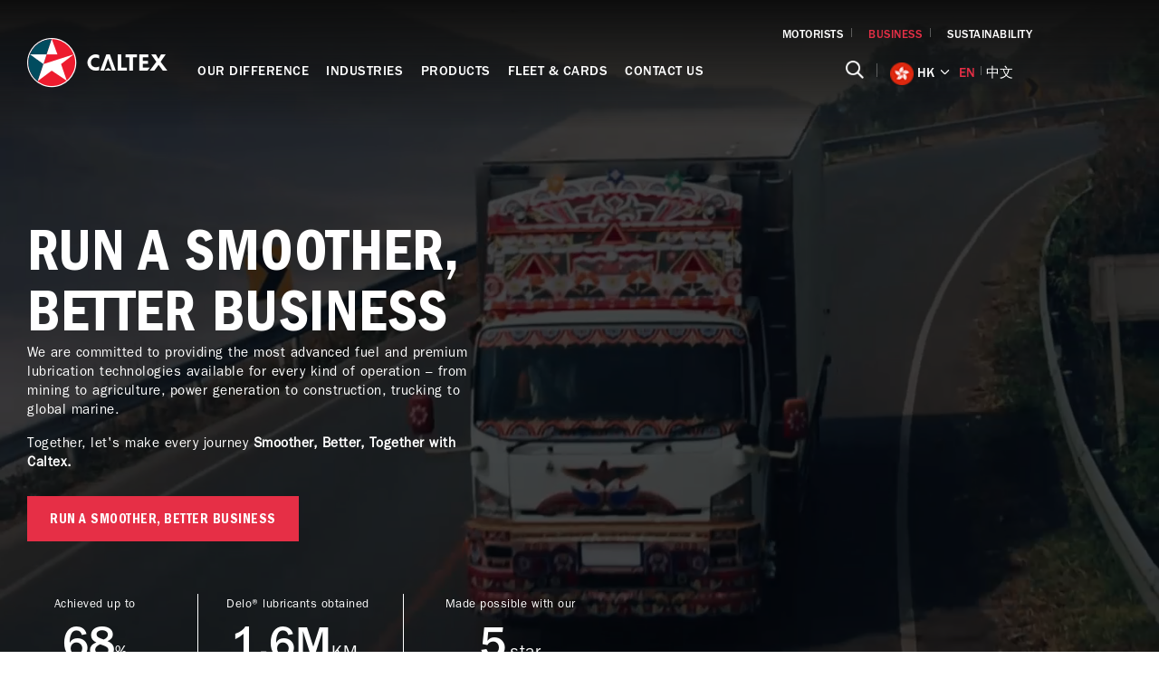

--- FILE ---
content_type: text/html;charset=utf-8
request_url: https://www.caltex.com/hk/en/business-solutions.html?gclid=EAIaIQobChMIsNbbkoTk_QIVaplmAh0JqQEcEAAYASAAEgIeMvD_BwE
body_size: 16163
content:

<!DOCTYPE HTML>
<html lang="en">
    <head>
    
        <script defer="defer" type="text/javascript" src="https://rum.hlx.page/.rum/@adobe/helix-rum-js@%5E2/dist/rum-standalone.js" data-routing="p00000-e000000"></script>
<script type="application/ld+json">
{
"@context": "https://schema.org",
"@type": "WebSite",
"name": "Caltex",
"url": "https://www.caltex.com/hk/en.html",
"potentialAction": {
  "@type": "SearchAction",
  "target": "https://www.caltex.com/search?q={search_term_string}",
  "query-input": "required name=search_term_string"
}
}
</script>
    
    <meta charset="UTF-8"/>
    <meta http-equiv="X-UA-Compatible" content="IE=edge"/>
	
<!-- Google Tag Manager --><script>(function(w,d,s,l,i){w[l]=w[l]||[];w[l].push({'gtm.start':
new Date().getTime(),event:'gtm.js'});var f=d.getElementsByTagName(s)[0],
j=d.createElement(s),dl=l!='dataLayer'?'&l='+l:'';j.async=true;j.src=
'https://www.googletagmanager.com/gtm.js?id='+i+dl;f.parentNode.insertBefore(j,f);
})(window,document,'script','dataLayer','GTM-M76J7P7');</script><!-- End Google Tag Manager -->

    
        <title>Commercial Fuels, Lubricants &amp; Oils for Industries | Caltex Business HK | Hong Kong</title>
    
    
    <meta name="description" content="At Caltex Hong Kong, we are the supplier of the most advanced fuels &amp; premium industrial lubricants. Discover the right products for your business needs."/>
    <meta name="template" content="caltex-home-page-template"/>
    

    
<meta name="viewport" content="width=device-width, initial-scale=1.0"/>
<meta charset="UTF-8"/>

<!--<title>Commercial Fuels, Lubricants &amp; Oils for Industries | Caltex Business HK</title>-->
<!--<meta data-sly-test="At Caltex Hong Kong, we are the supplier of the most advanced fuels &amp; premium industrial lubricants. Discover the right products for your business needs."
    name="description" content="At Caltex Hong Kong, we are the supplier of the most advanced fuels &amp; premium industrial lubricants. Discover the right products for your business needs." />-->


    <meta name="robots" content="index,follow"/>

<meta property="site-name" content="Caltex Hong Kong "/>
<meta name="twitter:description" content="At Caltex Hong Kong, we are the supplier of the most advanced fuels &amp; premium industrial lubricants. Discover the right products for your business needs."/>
<meta name="twitter:title" content="Commercial Fuels, Lubricants &amp; Oils for Industries | Caltex Business HK"/>




<meta property="og:title" content="Commercial Fuels, Lubricants &amp; Oils for Industries | Caltex Business HK"/>
<meta property="og:description" content="At Caltex Hong Kong, we are the supplier of the most advanced fuels &amp; premium industrial lubricants. Discover the right products for your business needs."/>
<meta property="og:site_name" content="Caltex Hong Kong "/>



    
		<link rel="alternate" hreflang="th-th" href="https://www.caltex.com/th/business-solutions.html"/>	
	
		<link rel="alternate" hreflang="zh-hk" href="https://www.caltex.com/hk/zh/business-solutions.html"/>	
	
		<link rel="alternate" hreflang="en-ph" href="https://www.caltex.com/ph/business-solutions.html"/>	
	
		<link rel="alternate" hreflang="en-my" href="https://www.caltex.com/my/business-solutions.html"/>	
	
		<link rel="alternate" hreflang="en-hk" href="https://www.caltex.com/hk/en/business-solutions.html"/>	
	
		<link rel="alternate" hreflang="en-sg" href="https://www.caltex.com/sg/business-solutions.html"/>	
	

<link rel="canonical" href="https://www.caltex.com/hk/en/business-solutions.html"/>

<link rel="icon" href="/etc/designs/caltex/b2b/favicon.ico"/>


    
    
<link rel="stylesheet" href="/etc/designs/caltex/b2b/clientlibs-dependencies.min.css" type="text/css">
<link rel="stylesheet" href="/etc/designs/caltex/b2b/clientlibs-contactusform.min.css" type="text/css">
<link rel="stylesheet" href="/etc/designs/caltex/b2b/clientlibs-teasercomponent.min.css" type="text/css">
<link rel="stylesheet" href="/etc/designs/caltex/b2b/clientlibs-tabcomponent.min.css" type="text/css">
<link rel="stylesheet" href="/etc/designs/caltex/b2b/clientlibs-base.min.css" type="text/css">



    <!-- <sly data-sly-test="true">
        <sly data-sly-call="org.apache.sling.scripting.sightly.libs.granite.sightly.templates.clientlib__002e__html$2@1b68fe26" />
    </sly>  -->
    


<!-- IE 11 font awesome fix --> 
<script src="https://ajax.googleapis.com/ajax/libs/webfont/1.6.26/webfont.js" integrity="sha384-pvXSwSU09c+q9mPyY++ygUHWIYRoaxgnJ/JC5wcOzMb/NVVu+IDniiB9qWp3ZNWM" crossorigin="anonymous"></script>
<script>
    WebFont.load({
        custom: {
            families: ['FontAwesome'],
            urls: ['//maxcdn.bootstrapcdn.com/font-awesome/4.1.0/css/font-awesome.min.css']
        }
    });
</script>



    



<!-- Android and Others -->
<link rel="shortcut icon" href="/etc/designs/caltex/favicon/favicon.ico"/>
<link rel="icon" type="image/png" sizes="16x16" href="/etc/designs/caltex/favicon/favicon-16x16.png"/>
<link rel="icon" type="image/png" sizes="32x32" href="/etc/designs/caltex/favicon/favicon-32x32.png"/>
<link rel="icon" type="image/png" sizes="36x36" href="/etc/designs/caltex/favicon/android-icon-36x36.png"/>
<link rel="icon" type="image/png" sizes="48x48" href="/etc/designs/caltex/favicon/android-icon-48x48.png"/>
<link rel="icon" type="image/png" sizes="72x72" href="/etc/designs/caltex/favicon/android-icon-72x72.png"/>
<link rel="icon" type="image/png" sizes="96x96" href="/etc/designs/caltex/favicon/android-icon-96x96.png"/>
<link rel="icon" type="image/png" sizes="114x114" href="/etc/designs/caltex/favicon/android-icon-144x144.png"/>
<link rel="icon" type="image/png" sizes="192x192" href="/etc/designs/caltex/favicon/android-icon-192x192.png"/>


<!-- Apple -->
<link rel="apple-touch-icon" sizes="57x57" href="/etc/designs/caltex/favicon/apple-icon-57x57.png"/>
<link rel="apple-touch-icon" sizes="60x60" href="/etc/designs/caltex/favicon/apple-icon-60x60.png"/>
<link rel="apple-touch-icon" sizes="72x72" href="/etc/designs/caltex/favicon/apple-icon-72x72.png"/>
<link rel="apple-touch-icon" sizes="76x76" href="/etc/designs/caltex/favicon/apple-icon-76x76.png"/>
<link rel="apple-touch-icon" sizes="114x114" href="/etc/designs/caltex/favicon/apple-icon-114x114.png"/>
<link rel="apple-touch-icon" sizes="120x120" href="/etc/designs/caltex/favicon/apple-icon-120x120.png"/>
<link rel="apple-touch-icon" sizes="144x144" href="/etc/designs/caltex/favicon/apple-icon-144x144.png"/>
<link rel="apple-touch-icon" sizes="152x152" href="/etc/designs/caltex/favicon/apple-icon-152x152.png"/>
<link rel="apple-touch-icon" sizes="180x180" href="/etc/designs/caltex/favicon/apple-icon-180x180.png"/>
<link rel="apple-touch-icon" sizes="192x192" href="/etc/designs/caltex/favicon/apple-icon.png"/>
<link rel="apple-touch-icon-precomposed" sizes="192x192" href="/etc/designs/caltex/favicon/apple-icon-precomposed.png"/>

<!-- Windows Phone -->
<meta name="msapplication-square70x70logo" content="/etc/designs/caltex/favicon/ms-icon-70x70.png"/>
<meta name="msapplication-square144x144logo" content="/etc/designs/caltex/favicon/ms-icon-144x144.png"/>
<meta name="msapplication-square150x150logo" content="/etc/designs/caltex/favicon/ms-icon-150x150.png"/>
<meta name="msapplication-square310x310logo" content="/etc/designs/caltex/favicon/ms-icon-310x310.png"/>
    
    
    

    
    
    
    

    
    
    
        
    
</head>
    <body class="page basicpage" id="page-1ae7c414e8">
        
        
        
            




            



            

<!-- Google Tag Manager (noscript) --><noscript><iframe src="https://www.googletagmanager.com/ns.html?id=GTM-M76J7P7"
height="0" width="0" style="display:none;visibility:hidden"></iframe></noscript><!-- End Google Tag Manager (noscript) -->


<!-- Sign Up Promo Overlay Starts-->


<!-- Sign Up Promo Overlay Ends -->

    
    
<link rel="stylesheet" href="/etc/designs/caltex/b2b/dependencies-es.min.css" type="text/css">
<script src="/etc/designs/caltex/b2b/dependencies-es.min.js"></script>



    
    
<link rel="stylesheet" href="/etc/designs/caltex/b2b/forms.min.css" type="text/css">
<script src="/etc/designs/caltex/b2b/forms.min.js"></script>



	
    
<link rel="stylesheet" href="/etc/designs/caltex/b2b/clientlibs-commons.min.css" type="text/css">
<script src="/etc/designs/caltex/b2b/clientlibs-commons.min.js"></script>







  
    <div class="root responsivegrid publish">


<div class="aem-Grid aem-Grid--12 aem-Grid--default--12 ">
    
    <div class="responsivegrid aem-GridColumn aem-GridColumn--default--12">


<div class="aem-Grid aem-Grid--12 aem-Grid--default--12 ">
    
    <div class="experiencefragment aem-GridColumn aem-GridColumn--default--12">

    
    

    



<div class="xf-content-height">
    


<div class="aem-Grid aem-Grid--12 aem-Grid--default--12 ">
    
    <div class="responsivegrid aem-GridColumn aem-GridColumn--default--12">


<div class="aem-Grid aem-Grid--12 aem-Grid--default--12 ">
    
    <div class="cmp caltext-component-pt caltext-component-pb header aem-GridColumn aem-GridColumn--default--12">



<header class="header transparent absolute-fly ">

		
       
   
        
		 <section class="ribbon-loyalty">
    		    
<div/>

    
    
<link rel="stylesheet" href="/etc.clientlibs/caltex-loyalty/components/ribbonloyalty/clientlib/profileView.min.css" type="text/css">
<script src="/etc.clientlibs/caltex-loyalty/components/ribbonloyalty/clientlib/profileView.min.js"></script>






<!-- sly data-sly-use.profileModel="com.caltex.loyalty.core.models.LoyaltyProfileDetailsModel" /-->


<input type="hidden" name="cookiePrefix" id="cookiePrefix" value="loyalty_hk_"/>
<input type="hidden" name="localeCode" id="localeCode" value="en"/>
<input type="hidden" name="loginPagePath" id="loginPagePath" value=".html"/>


    
        
    
    
    
        
    
    



	     </section>
    	   
    <div class="page-center clearfix">
        <div class="left-col">
            

<div class="logo logo-caltex-header clearfix">
    <a href="https://www.caltex.com/hk/en/business-solutions.html"><img src="/content/dam/caltex/common/logo/logo-white.png"/></a>
    
</div>
        </div>
        <div class="right-col">
            <div class="menu-wrapper">
				<div class="menu-logo-mobile"> 

<div class="logo">
	    <a href="https://www.caltex.com/hk/en/business-solutions.html"><img src="/content/dam/caltex/common/logo/logo-mobwhite.png"/></a>
	    
</div> </div>
                <div class="header-right-top">
                    <li>
                        <a href="https://www.caltex.com/hk/en.html">MOTORISTS</a>
                    </li>
<li class="active">
                        <a href="https://www.caltex.com/hk/en/business-solutions.html">BUSINESS</a>
                    </li>
<li>
                        <a href="https://www.chevron.com/sustainability">SUSTAINABILITY</a>
                    </li>

					
                </div>
                <div class="header-right-btm">
                    <div class="header-right-btm-left">
                        <div class="navigation">
                            <ul>
                            	
                            	
                            		
                            			
                            				
                            			
                            		
                            	
                            	
                            	
	                                <li class="item-has-children   primary-menu-item">
	                                    
	                                        <a id="navMenuVI" href="javascript:void(0)">Our Difference</a>
	                                        <div class="mega-menu-wrap">

<div class="page-center ">
    <div class="menu-col">
        <h4 id="navMenuVI" class="dd-menu-heading">Our Difference</h4>
    </div>
    <div class="item-has-children menu-col">
        



	<h5 class="dd-menu-title">Why Caltex</h5>

<div class="dd-menu-group">
    
        <ul>
            <li>
                <a href="https://www.caltex.com/hk/en/business-solutions/caltex-difference.html">Caltex Difference</a>
            </li>
        
            <li>
                <a href="https://www.caltex.com/hk/en/business-solutions/caltex-difference/delo-difference.html">Delo Difference</a>
            </li>
        
            <li>
                <a href="https://www.caltex.com/hk/en/business-solutions/caltex-difference/customer-testimonials.html">Customer Testimonials</a>
            </li>
        
            <li>
                <a href="https://www.caltex.com/hk/en/business-solutions/caltex-difference/our-integrated-solutions/caltex-advisory.html">Caltex Advisory</a>
            </li>
        
            <li>
                <a href="https://www.caltex.com/hk/en/business-solutions/caltex-difference/lubewatch.html">Caltex LubeWatch</a>
            </li>
        </ul>
    
    
    
</div>
    </div>
<div class=" menu-col">
        



<div class="dd-menu-group">
    
    
    
</div>
    </div>
<div class=" menu-col">
        
    </div>

</div>
</div>
	                                    
	                                    
	                                </li>
                                
                            
                            	
                            	
                            		
                            			
                            				
                            			
                            		
                            	
                            	
                            	
	                                <li class="item-has-children   primary-menu-item">
	                                    
	                                        <a id="navMenuVI" href="javascript:void(0)">Industries</a>
	                                        <div class="mega-menu-wrap">

<div class="page-center ">
    <div class="menu-col">
        <h4 id="navMenuVI" class="dd-menu-heading">Industries</h4>
    </div>
    <div class="item-has-children menu-col">
        



<div class="dd-menu-group">
    
        <ul>
            <li>
                <a href="https://www.caltex.com/hk/en/business-solutions/industries/aviation.html" class="mega-dropdown-industry">Aviation</a>
            </li>
        
            <li>
                <a href="https://www.caltex.com/hk/en/business-solutions/industries/cement-quarry.html" class="mega-dropdown-industry">Cement &amp; Quarry</a>
            </li>
        
            <li>
                <a href="https://www.caltex.com/hk/en/business-solutions/industries/commercial-fleet.html" class="mega-dropdown-industry">Commercial Fleet</a>
            </li>
        
            <li>
                <a href="https://www.caltex.com/hk/en/business-solutions/industries/construction.html" class="mega-dropdown-industry">Construction</a>
            </li>
        
            <li>
                <a href="https://www.caltex.com/hk/en/business-solutions/industries/manufacturing.html" class="mega-dropdown-industry">Manufacturing</a>
            </li>
        </ul>
    
    
    
</div>
    </div>
<div class="item-has-children menu-col">
        



<div class="dd-menu-group">
    
        <ul>
            <li>
                <a href="https://www.caltex.com/hk/en/business-solutions/industries/inland-marine.html" class="mega-dropdown-industry">Marine</a>
            </li>
        
            <li>
                <a href="https://www.caltex.com/hk/en/business-solutions/industries/petrochemical.html" class="mega-dropdown-industry">Petrochemical</a>
            </li>
        
            <li>
                <a href="https://www.caltex.com/hk/en/business-solutions/industries/power-generation.html" class="mega-dropdown-industry">Power Generation</a>
            </li>
        
            <li>
                <a href="https://www.caltex.com/hk/en/business-solutions/industries/oil-gas.html" class="mega-dropdown-industry">Oil &amp; Gas</a>
            </li>
        </ul>
    
    
    
</div>
    </div>
<div class=" menu-col">
        



<div class="dd-menu-group">
    
    
    
</div>
    </div>

</div>
</div>
	                                    
	                                    
	                                </li>
                                
                            
                            	
                            	
                            		
                            			
                            				
                            			
                            		
                            			
                            				
                            			
                            		
                            	
                            	
                            	
	                                <li class="item-has-children   primary-menu-item">
	                                    
	                                        <a id="navMenuVI" href="javascript:void(0)">Products</a>
	                                        <div class="mega-menu-wrap">

<div class="page-center ">
    <div class="menu-col">
        <h4 id="navMenuVI" class="dd-menu-heading">Products</h4>
    </div>
    <div class="item-has-children menu-col">
        



	<h5 class="dd-menu-title">Fuels</h5>

<div class="dd-menu-group">
    
        <ul>
            <li>
                <a href="https://www.caltex.com/hk/en/business-solutions/commercial-industrial-fuel/products.html#automotive-gasoline">Automotive Gasoline</a>
            </li>
        
            <li>
                <a href="https://www.caltex.com/hk/en/business-solutions/commercial-industrial-fuel/products.html#automotive-diesel">Automotive Diesel</a>
            </li>
        
            <li>
                <a href="https://www.caltex.com/hk/en/business-solutions/commercial-industrial-fuel/products.html#commercial-diesel">Commercial Diesel</a>
            </li>
        
            <li>
                <a href="https://www.caltex.com/hk/en/business-solutions/commercial-industrial-fuel/products.html#jet-fuel">Jet Fuel</a>
            </li>
        
            <li>
                <a href="https://www.caltex.com/hk/en/motorists/tips-and-resources/material-safety-data-sheets-fuel.html">Material Safety Data Sheets - Fuel</a>
            </li>
        </ul>
    
    
    
    	<a href="https://www.caltex.com/hk/en/business-solutions/commercial-industrial-fuel/products.html" class="more-info-link">All Fuel products</a>
    
</div>
    </div>
<div class="item-has-children menu-col">
        



	<h5 class="dd-menu-title">Lubricants</h5>

<div class="dd-menu-group">
    
        <ul>
            <li>
                <a href="https://www.caltex.com/hk/en/business-solutions/lubricants/product-category.html">Lubricants by Product Category</a>
            </li>
        
            <li>
                <a href="https://www.caltex.com/hk/en/business-solutions/lubricants/caltex-greases-portfolio.html">Grease Portfolio</a>
            </li>
        
            <li>
                <a href="https://www.caltex.com/hk/en/motorists/tips-and-resources/material-safety-data-sheets.html">Material Safety Data Sheets - Lubricant Products</a>
            </li>
        
            <li>
                <a href="https://www.caltex.com/hk/en/oil-finder.html">Lubricants Oil Finder</a>
            </li>
        </ul>
    
    
    
</div>
    </div>
<div class=" menu-col">
        



	<h5 class="dd-menu-title">New! Grease Portfolio</h5>

<div class="dd-menu-group">
    
    
        <div class="img-wrap">
            <img src="/content/dam/caltex/common/b2b/grease/greases-header-tn.jpg"/>
        </div>
        <p>Discover the Caltex advantage with our comprehensive grease portfolio, designed to meet the diverse needs of modern industry.</p>
    
    
    	<a href="https://www.caltex.com/hk/en/business-solutions/lubricants/caltex-greases-portfolio.html" class="more-info-link">VIEW HERE</a>
    
</div>
    </div>

</div>
</div>
	                                    
	                                    
	                                </li>
                                
                            
                            	
                            	
                            		
                            			
                            				
                            			
                            		
                            	
                            	
                            	
	                                <li class="item-has-children   primary-menu-item">
	                                    
	                                        <a id="navMenuVI" href="javascript:void(0)">Fleet &amp; Cards</a>
	                                        <div class="mega-menu-wrap">

<div class="page-center ">
    <div class="menu-col">
        <h4 id="navMenuVI" class="dd-menu-heading">Fleet &amp; Cards</h4>
    </div>
    <div class="item-has-children menu-col">
        



	<h5 class="dd-menu-title">Better Manage Your Fleet</h5>

<div class="dd-menu-group">
    
        <ul>
            <li>
                <a href="https://www.caltex.com/hk/en/business-solutions/fleet-cards/caltex-starcard.html">Caltex StarCard</a>
            </li>
        
            <li>
                <a href="https://www.caltex.com/hk/en/business-solutions/fleet-cards/caltex-starcard-online.html">Caltex StarCard Online</a>
            </li>
        
            <li>
                <a href="/content/caltex/hk/en/business-solutions/fleet-cards/caltex-starcash">Caltex StarCash</a>
            </li>
        
            <li>
                <a href="https://www.caltex.com/hk/en/business-solutions/station-locator.html">Caltex Station Locator</a>
            </li>
        </ul>
    
    
    
</div>
    </div>
<div class=" menu-col">
        



	<h5 class="dd-menu-title">Caltex Journey Planner</h5>

<div class="dd-menu-group">
    
    
        <div class="img-wrap">
            <img src="/content/dam/caltex/common/b2b/journey-planner/Journey%20Planner_Mobile_Elements_Images_landing-page-image@3x.png"/>
        </div>
        <p></p>
    
    
    	<a href="https://www.caltex.com/hk/en/business-solutions/fleet-cards/caltex-journey-planner.html" class="more-info-link">Find out more</a>
    
</div>
    </div>
<div class="item-has-children menu-col">
        
    </div>

</div>
</div>
	                                    
	                                    
	                                </li>
                                
                            
                            	
                            	
                            	
                           			
                           				
                           			
                            	
                            	
	                                <li class="   primary-menu-item">
	                                    
	                                    
	                                        <a id="navMenuVI" href="https://www.caltex.com/hk/en/business-solutions/contact-us.html">Contact Us</a>
	                                    
	                                </li>
                                
                            
                            	
                            	
                            	
                           			
                           				
                           			
                            	
                            	
                            </ul>
                        </div>
                    </div>
                    <div class="header-right-btm-right">
                    <span class="search-bar col">
						<div class="search-box user-item dropdown-item">
							<form name="search" action="https://www.caltex.com/hk/en/business-solutions/search-results.html" method="get">
								<label for="searchText" class="hidden">Search</label>
								<input type="text" placeholder="Search" name="searchText" class="search-text" autocomplete="off" id="searchText"/>
								<input type="hidden" value="8" id="limit" name="limit" autocomplete="off"/>
								<input type="hidden" value="0" id="from" name="from" autocomplete="off"/>
							</form>
						</div>
						<span class="search-icon"></span>
					</span>
                    <!-- <span class="weather-icon-wrap col">
                        <sly data-sly-resource="weather"></sly>
                    </span> -->
                    <span class="lang-icon-wrap col">
                        <span class="country-title">Change Location</span> 
<span class="lang-drop-down-click">
	<span class="lang-icon">
		<img src="/content/dam/caltex/common/icon/flag/hk.png" alt="hong kong"/>
	</span>
	hk
 	<span class="arrow-icon"></span>
</span>

<span class="lang-selted-etxt">
	<span class="active">
		<a href="https://www.caltex.com/hk/en/business-solutions.html">
			EN
		</a>
	</span>
	<span>
           <a href="https://www.caltex.com/hk/zh/business-solutions.html">
			中文
		</a>
	</span>
</span>


<ul class="lang-drop-down">
	
	
	
	<li>
		<a href="https://www.caltex.com/au/business-solutions.html">
			<span><img src="/content/dam/caltex/common/icon/flag/au.png" alt="Australia"/></span>
			<span>Australia</span>
		</a>
	</li>	

	
	<li>
		<a href="https://www.caltex.com/kh/en.html">
			<span><img src="/content/dam/caltex/common/icon/flag/kh.png" alt="Cambodia (English)"/></span>
			<span>Cambodia (English)</span>
			
		</a>
	</li>
	
		

	
	<li>
		<a href="https://www.caltex.com/kh/km.html">
			<span><img src="/content/dam/caltex/common/icon/flag/kh.png" alt="Cambodia (កាល់តិច)"/></span>
			
			<span>
				<span>Cambodia (កាល់តិច)</span>
			</span>
		</a>
	</li>
	
		

	<li>
		<a href="https://www.caltex.com/hk/zh/business-solutions.html">
			<span><img src="/content/dam/caltex/common/icon/flag/hk.png" alt="Hong Kong (中文)"/></span>
			
			<span>
				<span>Hong Kong (中文)</span>
			</span>
		</a>
	</li>
	
	
		

	
	
	<li>
		<a href="https://www.caltex.com/id/en.html">
			<span><img src="/content/dam/caltex/common/icon/flag/id.png" alt="Indonesia (English)"/></span>
			<span>Indonesia (English)</span>
			
		</a>
	</li>
		

	
	
	<li>
		<a href="https://www.caltex.com/id/id.html">
			<span><img src="/content/dam/caltex/common/icon/flag/id.png" alt="Indonesia (Bahasa Indonesia)"/></span>
			
			<span>
				<span>Indonesia (Bahasa)</span>
			</span>
		</a>
	</li>
		

	
	
	
	<li>
		<a href="https://www.caltex.com/my/business-solutions.html">
			<span><img src="/content/dam/caltex/common/icon/flag/my.png" alt="Malaysia"/></span>
			<span>Malaysia</span>
		</a>
	</li>	

	
	
	
	<li>
		<a href="https://www.caltex.com/nz/en.html">
			<span><img src="/content/dam/caltex/common/icon/flag/nz1.png" alt="New Zealand"/></span>
			<span>New Zealand</span>
		</a>
	</li>	

	
	
	
	<li>
		<a href="https://www.caltex.com/pk/business-solutions.html">
			<span><img src="/content/dam/caltex/common/icon/flag/pk.png" alt="Pakistan"/></span>
			<span>Pakistan</span>
		</a>
	</li>	

	
	
	
	<li>
		<a href="https://www.caltex.com/ph/en.html">
			<span><img src="/content/dam/caltex/common/icon/flag/pl.png" alt="Philippines"/></span>
			<span>Philippines</span>
		</a>
	</li>	

	
	
	
	<li>
		<a href="https://www.caltex.com/sg/en.html">
			<span><img src="/content/dam/caltex/common/icon/flag/sg.png" alt="Singapore"/></span>
			<span>Singapore</span>
		</a>
	</li>	

	
	
	
	<li>
		<a href="https://www.caltex.com/za/en.html">
			<span><img src="/content/dam/caltex/common/icon/flag/sa.png" alt="South Africa"/></span>
			<span>South Africa</span>
		</a>
	</li>	

	
	
	
	<li>
		<a href="https://www.caltex.com/th/business-solutions.html">
			<span><img src="/content/dam/caltex/common/icon/flag/tl.png" alt="Thailand"/></span>
			<span>Thailand</span>
		</a>
	</li>	

	
	
	
	<li>
		<a href="https://www.caltex.com/vn/vi.html">
			<span><img src="/content/dam/caltex/common/icon/flag/vn.png" alt="Vietnam"/></span>
			<span>Vietnam</span>
		</a>
	</li>	
</ul>

                    </span>
                    </div>
                </div>
            </div>

        </div>
    </div>
</header>



<style>
.editMode{
	margin: 10px;
    padding: 10px;
}
</style>
</div>

    
</div>
</div>

    
</div>

</div>
</div>

    
</div>
</div>
<div class="responsivegrid aem-GridColumn aem-GridColumn--default--12">


<div class="aem-Grid aem-Grid--12 aem-Grid--default--12 ">
    
    <div class="responsivegrid aem-GridColumn aem-GridColumn--default--12">


<div class="aem-Grid aem-Grid--12 aem-Grid--default--12 ">
    
    <div class="cmp caltext-component-pt caltext-component-pb mast-head aem-GridColumn aem-GridColumn--default--12">
<div class="video-banner-box hero-video-bg ">
    <div class="video-inner-wrap ">
        <video autoplay="" loop="" muted id="hero-video-player" class="fill-width" playsinline>
			<source type="video/mp4" src="/content/dam/caltex/common/b2b/homepage/masthead-video.mp4"/>
		</video>
    </div>
    
    <!-- <div class="page-center"> -->
    <div class="page-center">
        <div class="mid-content">
        	
                <h1>
                    RUN A SMOOTHER, BETTER BUSINESS
                </h1>
            
            
            <p>We are committed to providing the most advanced fuel and premium lubrication technologies available for every kind of operation – from mining to agriculture, power generation to construction, trucking to global marine.  </p>

<p>Together, let's make every journey <b>Smoother, Better, Together with Caltex. </b><br />
</p>



            <a href="https://www.caltex.com/hk/en/business-solutions/caltex-difference.html" class="btn btn-primary">RUN A SMOOTHER, BETTER BUSINESS</a>
        </div>
        <div class="btm-content ">
            <div class="btm-content-inner">
                <div class="left-col">
                    <div class="detail-box col first">
                        <p>Achieved up to</p>
                        <h4>68<p>%</p>


</h4>
                        <p class="btm">cleaner injection with Techron® D</p>
                        <!-- <p data-sly-test="Compared to standard diesel. More info: The Cleaning Power of Techron: The Techron Difference." class="disclaimer">Compared to standard diesel. More info: The Cleaning Power of Techron: The Techron Difference.</p>  -->
                    </div>
                    <div class="detail-box col second">
                        <p>Delo® lubricants obtained</p>
                        <h4>1.6M<p>KM,</p>


</h4>
                        <p class="btm">no overhaul engine life</p>
                        <!-- <p data-sly-test="First-ever documented for a big diesel engine, Caterpillar 3406B in 1989. More info: The Delo® Difference." class="disclaimer">First-ever documented for a big diesel engine, Caterpillar 3406B in 1989. More info: The Delo® Difference.</p>  -->
                    </div>
                    <div class="detail-box col no-border third">
                        <p>Made possible with our</p>
                        <h4>5<p>-star</p>


</h4>
                        <p class="btm">quality control and service experience </p>
                        <!--  <p data-sly-test="" class="disclaimer"></p> -->
                    </div>
                    <div class="disclaimer-text">
                        <ul>
                            <li> <sup>*</sup> Compared to standard diesel. More info: The Cleaning Power of Techron: The Techron Difference. </li>
                            <li> <sup>*</sup> First-ever documented for a big diesel engine, Caterpillar 3406B in 1989. More info: The Delo® Difference. </li>
                            
                        </ul>
                    </div>
                </div>
                
                <div class="right-col">
                    <div class="detail-box col  no-border discover-more">
                        <div class="img-wrap hidden-xs">
                            <!-- <img src="/etc/designs/caltex/b2b/clientlibs-base/img/discover.svg">
                        </div>
                        <a data-sly-use.linkCheck="/apps/caltex/components/b2b/utils/link-checker.js" href="/content/caltex/hk/en/business-solutions/caltex-difference.html" class="dis-more"></a> -->
                    </div>
                </div>
            </div>
        </div>
    </div>
</div></div>

    
</div>
</div>
<div class="cmp caltext-component-pt caltext-component-pb text-image aem-GridColumn aem-GridColumn--default--12">

<div class=" twoColEqual-with-media-sec developing-rbl-program-section small-width-block">
    <div class="page-center">
        <div class="clearfix twoColEqualMedia-cols-group">
            <div class="twoColEqualMedia-col media-col">
                <div class="twoColEqualMedia-col-inner-group">
                    <div class="media-group image-wrap">
                        <div class="image-group">
                            <img src="/content/dam/caltex/common/b2b/our-integrated-solutions/caltex-advisory/integratedsolutions_banner.jpg" width="462" height="288" style="width:462px;"/>
                            
                        </div>
                        <img class="media-overlay-icon " src="/etc/designs/caltex/b2b/clientlibs-base/img/elements_shape-triangle.png" style="width:411px;"/>
                    </div>
                    
				</div>
			</div>
			<div class="twoColEqualMedia-col content-col">
				<div class="twoColEqualMedia-col-inner-group">
					<div class="content-group">
                    	
							<h3>Caltex Advisory: accelerate your business advantage</h3>
                        

                        
	
						<!-- Desktop Description  -->
						<div><p>Managed by leading industrial and automotive experts, our Caltex Advisory program provides you and your team with the technical and commercial advice and technologies you need to achieve world-class business performance.</p>

<p><a href="https://www.caltex.com/hk/en/business-solutions/caltex-difference/our-integrated-solutions/caltex-advisory.html"><span class="btn btn-primary">LEARN MORE</span></a></p>


</div>
	
						<!-- Mobile Description  -->
						
						
					</div>
				</div>
			</div>
		</div>
	</div>
</div>
</div>
<div class="cmp caltext-component-pt caltext-component-pb text-image aem-GridColumn aem-GridColumn--default--12">


</div>
<div class="responsivegrid aem-GridColumn aem-GridColumn--default--12">


<div class="aem-Grid aem-Grid--12 aem-Grid--default--12 ">
    
    <div class="cmp caltext-component-pt caltext-component-pb industryListing aem-GridColumn aem-GridColumn--default--12">

<div class="solid-rel_con-section wow fadeInUp" data-wow-duration=".5s" data-wow-delay=".5s">
    <div class="page-center">
        <div class="solid-rel-con-box">
            <h2>
                THE PERFORMANCE, RELIABILITY AND PARTNERSHIP YOU CAN VALUE
            </h2>
            <p>Experience the Caltex Difference – exceptional quality assurance for fuel and lubricant products, dependable partnerships and global reach, corporate values explicitly based on integrity and trust, and more.</p>



            <div class="blue-dropdwon-box-btn-main-outer-wrap">
                <div class="blue-dropdwon-box-btn">
                    CHOOSE AN INDUSTRY
                </div>
                <div class="blue-btn-dropdown-outer-menu-wrap">
                    <div class="blue-btn-dropdown-menu-wrap">
                        <ul class="level-one">
                            <li class="level-one">
                                <ul class="level-two">
                                    <li class="chooseindustry visible-sm hidden-lg hidden-md visible-xs">
                                        <a id="choose-industry" href="#">
CHOOSE AN INDUSTRY
</a>
                                        <a id="close-industry" class="close-btn"></a>
                                    </li>
                                    <li>
                                        <a id="link-check" href="https://www.caltex.com/hk/en/business-solutions/industries/commercial-fleet.html" class="industrylisting-dropdown">Commercial Fleet</a>
                                    </li>
                                
                                    
                                    <li>
                                        <a id="link-check" href="https://www.caltex.com/hk/en/business-solutions/industries/inland-marine.html" class="industrylisting-dropdown">Marine</a>
                                    </li>
                                
                                    
                                    <li>
                                        <a id="link-check" href="https://www.caltex.com/hk/en/business-solutions/industries/aviation.html" class="industrylisting-dropdown">Aviation</a>
                                    </li>
                                
                                    
                                    <li>
                                        <a id="link-check" href="https://www.caltex.com/hk/en/business-solutions/industries/cement-quarry.html" class="industrylisting-dropdown">Cement &amp; Quarry</a>
                                    </li>
                                
                                    
                                    <li>
                                        <a id="link-check" href="https://www.caltex.com/hk/en/business-solutions/industries/manufacturing.html" class="industrylisting-dropdown">Manufacturing</a>
                                    </li>
                                </ul>
                            </li>
                        
                            <li class="level-one">
                                <ul class="level-two">
                                    
                                    <li>
                                        <a id="link-check" href="https://www.caltex.com/hk/en/business-solutions/industries/construction.html" class="industrylisting-dropdown">Construction</a>
                                    </li>
                                </ul>
                            </li>
                        </ul>
                    </div>
                </div>
            </div>
        </div>
    </div>
</div>

<div class="marine-section marine-big-banners" data-prev-link-text="PREV :" data-next-link-text="NEXT :">
    <div class="clearfix page-center">
        <div class="marine-img-slide-wrap ">
            <div class="marine-img-slide-inner-wrap" data-slide="construction">
                <div class="marine-slider-block">
                    <div class="marine-img-wrap small-image wow fadeInUp" data-wow-duration="3s" data-wow-delay="1.5s">
                        <div class="hero-video-bg">

                            <!-- Desktop asset -->
                            <div class="visible-lg visible-md visible-sm visible-xs">
                                <video autoplay loop muted playsinline="" id="hero-video-player" class="fill-width">
<source type="video/mp4" src="/content/dam/caltex/common/b2b/homepage/industry-videos/homepage_construction.mp4"/>
</video>
                                
                            </div>
                            <!-- Desktop asset -->
                            <!-- mobile asset -->
                            <div class="hidden-lg hidden-md hidden-sm hidden-xs">
                                
                                
                            </div>
                            <!-- mobile asset -->

                        </div>


                        <!-- Desktop asset -->
                        
                        <!-- Desktop asset -->

                        <!-- mobile asset -->
                        
                        <!-- mobile asset -->

                    </div>
                    <div class="marine-content-wrap wow slideInLeft" data-wow-duration="1s" data-wow-delay="1s">
                        <div class="marine-content logo-b2b">
                            <h3>Construction</h3>
                            <p>Equipment breakdowns can cause interruptions to your operations and affect project timelines.  </p>

<p>Boost the reliability and efficiency of your machinery with Caltex’s quality fuels and lubricants, and keep your projects on schedule and on budget.  </p>



                            <a id="industrylisting-carousel-cta" class="red-btn btn btn-primary" href="https://www.caltex.com/hk/en/business-solutions/industries/construction.html">Learn More</a>
                        </div>
                        <div class="productType-list-wrap">
                            
                            <a id="product-type" class="productType-view-all-link"></a>
                        </div>
                        <div class="slick-arrows-block">
                            <a id="marine-previous" class="marine-prev-link"></a>
                            <a id="marine-next" class="marine-next-link"></a>
                        </div>

                    </div>
                </div>
            </div>
        
            <div class="marine-img-slide-inner-wrap" data-slide="manufacturiing">
                <div class="marine-slider-block">
                    <div class="marine-img-wrap small-image wow fadeInUp" data-wow-duration="3s" data-wow-delay="1.5s">
                        <div class="hero-video-bg">

                            <!-- Desktop asset -->
                            <div class="visible-lg visible-md visible-sm visible-xs">
                                <video autoplay loop muted playsinline="" id="hero-video-player" class="fill-width">
<source type="video/mp4" src="/content/dam/caltex/common/b2b/homepage/industry-videos/homepage_manufacturing.mp4"/>
</video>
                                
                            </div>
                            <!-- Desktop asset -->
                            <!-- mobile asset -->
                            <div class="hidden-lg hidden-md hidden-sm hidden-xs">
                                
                                
                            </div>
                            <!-- mobile asset -->

                        </div>


                        <!-- Desktop asset -->
                        
                        <!-- Desktop asset -->

                        <!-- mobile asset -->
                        
                        <!-- mobile asset -->

                    </div>
                    <div class="marine-content-wrap wow slideInLeft" data-wow-duration="1s" data-wow-delay="1s">
                        <div class="marine-content logo-b2b">
                            <h3>Manufacturing</h3>
                            <p>Corrosion, machine failures, and other harmful elements can cause production line delays. </p>

<p>Boost efficiency across your operation with our specially formulated diesel fuels and industrial lubricants, with assurance that your equipment operates at its optimum under extreme conditions. </p>



                            <a id="industrylisting-carousel-cta" class="red-btn btn btn-primary" href="https://www.caltex.com/hk/en/business-solutions/industries/manufacturing.html">Learn More</a>
                        </div>
                        <div class="productType-list-wrap">
                            
                            <a id="product-type" class="productType-view-all-link"></a>
                        </div>
                        <div class="slick-arrows-block">
                            <a id="marine-previous" class="marine-prev-link"></a>
                            <a id="marine-next" class="marine-next-link"></a>
                        </div>

                    </div>
                </div>
            </div>
        
            <div class="marine-img-slide-inner-wrap" data-slide="commercial-fleet">
                <div class="marine-slider-block">
                    <div class="marine-img-wrap small-image wow fadeInUp" data-wow-duration="3s" data-wow-delay="1.5s">
                        <div class="hero-video-bg">

                            <!-- Desktop asset -->
                            <div class="visible-lg visible-md visible-sm visible-xs">
                                <video autoplay loop muted playsinline="" id="hero-video-player" class="fill-width">
<source type="video/mp4" src="/content/dam/caltex/common/b2b/homepage/industry-videos/homepage_fleet.mp4"/>
</video>
                                
                            </div>
                            <!-- Desktop asset -->
                            <!-- mobile asset -->
                            <div class="hidden-lg hidden-md hidden-sm hidden-xs">
                                
                                
                            </div>
                            <!-- mobile asset -->

                        </div>


                        <!-- Desktop asset -->
                        
                        <!-- Desktop asset -->

                        <!-- mobile asset -->
                        
                        <!-- mobile asset -->

                    </div>
                    <div class="marine-content-wrap wow slideInLeft" data-wow-duration="1s" data-wow-delay="1s">
                        <div class="marine-content logo-b2b">
                            <h3>Commercial Fleet</h3>
                            <p>Deposits can cause inefficient combustion while wear and corrosion can lead to vehicle downtime and increased operating costs. </p>

<p>Reduce your total cost of ownership with Caltex Diesel with Techron D and premium lubricants to help reduce downtime and increase reliability so you experience better automotive performance. </p>



                            <a id="industrylisting-carousel-cta" class="red-btn btn btn-primary" href="https://www.caltex.com/hk/en/business-solutions/industries/commercial-fleet.html">Learn More</a>
                        </div>
                        <div class="productType-list-wrap">
                            
                            <a id="product-type" class="productType-view-all-link"></a>
                        </div>
                        <div class="slick-arrows-block">
                            <a id="marine-previous" class="marine-prev-link"></a>
                            <a id="marine-next" class="marine-next-link"></a>
                        </div>

                    </div>
                </div>
            </div>
        </div>
    </div>
</div></div>

    
</div>
</div>
<div class="responsivegrid aem-GridColumn aem-GridColumn--default--12">


<div class="aem-Grid aem-Grid--12 aem-Grid--default--12 ">
    
    <div class="cmp caltext-component-pt caltext-component-pb banner aem-GridColumn aem-GridColumn--default--12">
<div class="product_listing_section solid-rel_con-section">
	<div class="page-center">
        <div class="solid-rel-con-box wow fadeInUp" data-wow-duration="1s" data-wow-delay="0.5s">
            <h2>
                MOVE YOUR BUSINESS TOWARDS SUCCESS
            </h2>
            <p>When driving efficiency is the task at hand, start from within. Let us recommend the right product for your business needs.</p>



            
            
            <div class="blue-dropdwon-box-btn-main-outer-wrap">
                <div class="blue-dropdwon-box-btn">
                    Choose Category
                </div>
                <div class="blue-btn-dropdown-outer-menu-wrap">
                    <div class="blue-btn-dropdown-menu-wrap">
                        <ul class="level-one">
                            <li class="level-one">
                                <ul class="level-two">
                                    <li class="chooseindustry visible-sm hidden-lg hidden-md visible-xs">
                                        <a href="#">
                                            Choose Category
                                        </a>
                                        <a href="#" class="close-btn"></a>
                                    </li>
                                    <li>
                                    	<a href="#automotive-diesel" id="productlisting-categorydropdown">Automotive Diesel</a>
                                    </li>
                                
                                    
                                    <li>
                                    	<a href="#automotive-gasoline" id="productlisting-categorydropdown">Automotive Gasoline</a>
                                    </li>
                                
                                    
                                    <li>
                                    	<a href="#commercial-diesel" id="productlisting-categorydropdown">Commercial Diesel</a>
                                    </li>
                                
                                    
                                    <li>
                                    	<a href="#jet-fuel" id="productlisting-categorydropdown">Jet Fuel</a>
                                    </li>
                                </ul>
                            </li>
                        </ul>
                    </div>
                </div>
            </div>
            
        </div>

        <div class="product-list-carousel wow fadeInUp" data-wow-duration="1s" data-wow-delay="0.5s">
            <!-- Wrapper for slides -->
            <div class="owl-carousel product-listing" id="product-list-div">
            <!-- Slide Start -->
                <div class="product-slider-item b2b-brand item automotive-diesel" data-hash="automotive-diesel">
                    <div class="row">
                        <!-- Category -->
                        <div class="col-sm-6 product-info">
                            <div class="product-list-intro">
                                <h3>Automotive Diesel</h3>
                                <p>Fuel injectors inside diesel engines are just as vulnerable to deposit formation as gasoline engines. Your fleet will need Caltex Diesel with Techron D—the premium performance diesel suitable for all diesel-powered vehicles. </p>



                                
                            </div>
                        </div>
                            
                        <!-- Product list detail -->
                        <div class="col-sm-6 product-info ">
                            <div class="product-list-detail">
                                <div class="product-list-img">
                                    <img src="/content/dam/caltex/common/b2b/products/img-diesel-with-techron-d@2x.png"/>
                                </div>
                                <div class="product-list-content">
                                    <h4>CALTEX DIESEL WITH TECHRON® D</h4>
                                    <p><p>Experience more power for your diesel engines to lighten your load with Caltex Diesel with Techron D — proven to help keep your fuel injectors clean, protected from corrosion and with reduced foaming while fuelling up. All you have to do is enjoy enhanced fuel economy and reliable performance and a smoother drive.</p>


</p>
                                    <a class="chevron-links productlisting-learnmore-cta" href="https://www.caltex.com/hk/en/business-solutions/commercial-industrial-fuel/products/diesel-with-techron-d.automotive-diesel.html">Learn More</a>
                                </div>
                            </div>
                        </div>

                        
                        <div class="load-more-block col-sm-12">
                            <div class="load-more-btn productlisting-loadmore-btn">Load More</div>
                        </div>
                    </div>
                    <!-- Slide Stop -->
                </div>
                
            
            <!-- Slide Start -->
                <div class="product-slider-item b2b-brand item automotive-gasoline" data-hash="automotive-gasoline">
                    <div class="row">
                        <!-- Category -->
                        <div class="col-sm-6 product-info">
                            <div class="product-list-intro">
                                <h3>Automotive Gasoline</h3>
                                <p>All Caltex automotive gasoline fuel grades contain our proprietary Techron® additive with Clean &amp; Glide Technology™, engineered to a higher standard that keeps your vehicles running for longer. Techron not only removes dirt but also prevents deposits from forming on critical parts of your car’s engine, allowing it to function at optimum a...</p>
                                
                            </div>
                        </div>
                            
                        <!-- Product list detail -->
                        <div class="col-sm-6 product-info ">
                            <div class="product-list-detail">
                                <div class="product-list-img">
                                    <img src="/content/dam/caltex/common/b2b/products/img-premium-gasoline-with-techron@2x.png"/>
                                </div>
                                <div class="product-list-content">
                                    <h4>CALTEX GASOLINE GOLD / PLATINUM  WITH TECHRON®</h4>
                                    <p><p>Experience Caltex’s premium gasoline with Techron—an innovative formulation that keeps your fleet running effectively and smoothly. </p>


</p>
                                    <a class="chevron-links productlisting-learnmore-cta" href="https://www.caltex.com/hk/en/business-solutions/commercial-industrial-fuel/products/gasoline-with-techron.automotive-gasoline.html">Learn More</a>
                                </div>
                            </div>
                        </div>

                        
                        <div class="load-more-block col-sm-12">
                            <div class="load-more-btn productlisting-loadmore-btn">Load More</div>
                        </div>
                    </div>
                    <!-- Slide Stop -->
                </div>
                
            
            <!-- Slide Start -->
                <div class="product-slider-item b2b-brand item commercial-diesel" data-hash="commercial-diesel">
                    <div class="row">
                        <!-- Category -->
                        <div class="col-sm-6 product-info">
                            <div class="product-list-intro">
                                <h3>Commercial Diesel</h3>
                                <p>Keep your industrial engines running efficiently with our advanced Caltex Commercial Diesel products that ensure high-performance and smoother combustion.</p>



                                
                            </div>
                        </div>
                            
                        <!-- Product list detail -->
                        <div class="col-sm-6 product-info ">
                            <div class="product-list-detail">
                                <div class="product-list-img">
                                    <img src="/content/dam/caltex/common/b2b/products/img-diesel-10-ppm-sulphur@2x.png"/>
                                </div>
                                <div class="product-list-content">
                                    <h4>DIESEL 10 PPM SULPHUR</h4>
                                    <p><p>Most new diesel engines that employed advanced exhaust aftertreatment technology have become sensitive to sulphur, which is why Caltex offers the ultra-low sulphur diesel fuel with a sulphur level as low as 10 parts per million (ppm) – the environmentally ‘green’ and clean diesel fuel.</p>


</p>
                                    <a class="chevron-links productlisting-learnmore-cta" href="https://www.caltex.com/hk/en/business-solutions/commercial-industrial-fuel/products/diesel-10-ppm-sulfur.commercial-diesel.html">Learn More</a>
                                </div>
                            </div>
                        </div>
<div class="col-sm-6 product-info ">
                            <div class="product-list-detail">
                                <div class="product-list-img">
                                    <img/>
                                </div>
                                <div class="product-list-content">
                                    <h4>Chevron Euro V Industrial Diesel B5 (Marked)</h4>
                                    <p><p>Chevron Euro V Industrial Diesel B5 (Marked) contains up to 5% of biodiesel which is a renewable non-fossil fuel that can help to contribute to a cleaner &amp; greener environment. Chevron Biodiesel blends meet Chevron’s highest standards of quality, reliability and performance, and adheres to Original Equipment Manufacturer’s (OEM) guideline.</p>


</p>
                                    <a class="chevron-links productlisting-learnmore-cta" href="https://www.caltex.com/hk/en/business-solutions/commercial-industrial-fuel/products/diesel-euro-v-b5.commercial-diesel.html">Learn More</a>
                                </div>
                            </div>
                        </div>

                        
                        <div class="load-more-block col-sm-12">
                            <div class="load-more-btn productlisting-loadmore-btn">Load More</div>
                        </div>
                    </div>
                    <!-- Slide Stop -->
                </div>
                
            
            <!-- Slide Start -->
                <div class="product-slider-item b2b-brand item jet-fuel" data-hash="jet-fuel">
                    <div class="row">
                        <!-- Category -->
                        <div class="col-sm-6 product-info">
                            <div class="product-list-intro">
                                <h3>Jet Fuel</h3>
                                <p>See how Chevron’s legacy of quality, reliability, service, and trust made it the key player in supplying the top aviation turbine fuel to prestige airlines around the world.</p>



                                
                            </div>
                        </div>
                            
                        <!-- Product list detail -->
                        <div class="col-sm-6 product-info ">
                            <div class="product-list-detail">
                                <div class="product-list-img">
                                    <img src="/content/dam/caltex/common/b2b/products/img-jet-a1@2x.png"/>
                                </div>
                                <div class="product-list-content">
                                    <h4>CHEVRON JET A-1 FUEL</h4>
                                    <p><p>A legacy of quality, reliability, service, and trust — Chevron has been the key player and supplier of exceptional aviation fuels in the Asia Pacific.</p>


</p>
                                    <a class="chevron-links productlisting-learnmore-cta" href="https://www.caltex.com/hk/en/business-solutions/commercial-industrial-fuel/products/jet-fuel-a-1.jet-fuel.html">Learn More</a>
                                </div>
                            </div>
                        </div>

                        
                        <div class="load-more-block col-sm-12">
                            <div class="load-more-btn productlisting-loadmore-btn">Load More</div>
                        </div>
                    </div>
                    <!-- Slide Stop -->
                </div>
                
            </div>
            <!-- Controls -->
            <div class="owl-nav">
                <div class="customPrevBtn owl-btns productlisting-carousel-arrow">
                    <div class="btn-content">
                        PREV :
                        <span class="customPrevText"> </span>
                    </div>
                </div>
                <div class="customNextBtn owl-btns">
                    <div class="btn-content">
                        NEXT :
                        <span class="customNextText"> </span>
                    </div>
                </div>
            </div>
        </div>
    </div>
</div>
</div>

    
</div>
</div>
<div class="responsivegrid aem-GridColumn aem-GridColumn--default--12">


<div class="aem-Grid aem-Grid--12 aem-Grid--default--12 ">
    
    <div class="cmp caltext-component-pt caltext-component-pb content-carousel aem-GridColumn aem-GridColumn--default--12">
<div class="moveBusiness-caseStudy-section caseStudy-section-main-wrap">
    <div>
        <div class="case-study-section">
            <div class="page-center">
                <div class="grey-bg">

                </div>
                <div class="white-bg">
                    <div class="section-header wow fadeInUp" data-wow-duration="1s" data-wow-delay="0.5s">
                        <h2>PROVEN BY OUR CUSTOMERS</h2>
                        
                        <div><p>See how we have helped businesses improve with our high-quality products.</p>


</div>
                    </div>
                    
                        <div class="caseStudy-slider-container wow fadeInUp" data-wow-duration="1s" data-wow-delay="1s">
                            <div class="caseStudy-slides-wrapper">
                                <div class="caseStudy-slide">
                                    <div class="caseStudy-slide-image video-play">
                                        <img src="/content/dam/caltex/common/b2b/common/case_study-mr_jaga@2x.jpg" width="378px" height="378px"/>
                                        <a id="content-image-play" href="https://www.youtube.com/embed/E9FUTp-r6WI" class="video-popup-link play-video-icon">
                                            <img src="/etc/designs/caltex/b2b/clientlibs-base/img/Icons_play-vid.png"/>
                                        </a>
                                        <div class="caseStudy-slide-sec-content">
                                            <p></p>
                                        </div>
                                    </div>
                                    <div class="caseStudy-slide-caption">
                                        <h3>FUELLING THE BUSINESS: TRANSPORTATION</h3>
                                        <div class="caseStudy-slide-content">
                                            <p>Mr. Jagatheesan Pramasivam is CEO of CJ Global Transportation, a bus company that transports commuters and travellers to their destination every day. See how Mr. Jaga’s business has gotten even smoother and better with the Caltex StarCard.</p>



                                            <div>
                                                <a id="content-carousel-videopop" class="dark-slate-btn caseStudy-slide-btn video-popup-link" href="https://www.youtube.com/embed/E9FUTp-r6WI">LEARN MORE</a>
                                            </div>

                                            
                                        </div>
                                    </div>
                                </div>
<div class="caseStudy-slide">
                                    <div class="caseStudy-slide-image video-play">
                                        <img src="/content/dam/caltex/common/b2b/common/case_study-nakhonchaiair@2x.jpg" width="378px" height="378px"/>
                                        <a id="content-image-play" href="https://www.youtube.com/embed/DDdKXqMKSVk" class="video-popup-link play-video-icon">
                                            <img src="/etc/designs/caltex/b2b/clientlibs-base/img/Icons_play-vid.png"/>
                                        </a>
                                        <div class="caseStudy-slide-sec-content">
                                            <p></p>
                                        </div>
                                    </div>
                                    <div class="caseStudy-slide-caption">
                                        <h3>DELO® 400 MGX EXTENDS OIL DRAIN INTERVALS </h3>
                                        <div class="caseStudy-slide-content">
                                            <p>Having a fleet of vehicles with old and new engines are common.  </p>

<p>See how Nakhonchaiair Co., Ltd. increased oil drain intervals from 60,000 km to 80,000 km by using Delo 400 MGX SAE 15W-40 even with older engines. </p>



                                            <div>
                                                <a id="content-carousel-videopop" class="dark-slate-btn caseStudy-slide-btn video-popup-link" href="https://www.youtube.com/embed/DDdKXqMKSVk">LEARN MORE</a>
                                            </div>

                                            
                                        </div>
                                    </div>
                                </div>
<div class="caseStudy-slide">
                                    <div class="caseStudy-slide-image video-play">
                                        <img src="/content/dam/caltex/common/b2b/common/case_study-newmont@2x.jpg" width="378px" height="378px"/>
                                        <a id="content-image-play" href="https://www.youtube.com/embed/GbJNaMNxMmU" class="video-popup-link play-video-icon">
                                            <img src="/etc/designs/caltex/b2b/clientlibs-base/img/Icons_play-vid.png"/>
                                        </a>
                                        <div class="caseStudy-slide-sec-content">
                                            <p></p>
                                        </div>
                                    </div>
                                    <div class="caseStudy-slide-caption">
                                        <h3>DELO® ENGINE OILS IN MINING</h3>
                                        <div class="caseStudy-slide-content">
                                            <p>PT. Newmont Nusa Tenggara - Indonesia operates a fleet of Caterpillar 793 haul trucks which run 24/7 under harsh mining conditions. Discover how Delo 400  Multigrade and Delo Extended Life Coolant have kept their engine components in pristine condition even after 18,600 hours of operation.</p>



                                            <div>
                                                <a id="content-carousel-videopop" class="dark-slate-btn caseStudy-slide-btn video-popup-link" href="https://www.youtube.com/embed/GbJNaMNxMmU">Learn More</a>
                                            </div>

                                            
                                        </div>
                                    </div>
                                </div>
<div class="caseStudy-slide">
                                    <div class="caseStudy-slide-image video-play">
                                        <img src="/content/dam/caltex/common/b2b/common/img-five_star@2x.jpg" width="378px" height="378px"/>
                                        <a id="content-image-play" href="https://www.youtube.com/embed/0hpDWLa14Jk" class="video-popup-link play-video-icon">
                                            <img src="/etc/designs/caltex/b2b/clientlibs-base/img/Icons_play-vid.png"/>
                                        </a>
                                        <div class="caseStudy-slide-sec-content">
                                            <p></p>
                                        </div>
                                    </div>
                                    <div class="caseStudy-slide-caption">
                                        <h3>DELO® DELIVERS CONFIDENCE</h3>
                                        <div class="caseStudy-slide-content">
                                            <p>Pangasinan Fivestar Bus Co., Inc. is one of the leading bus companies in the Philippines, operating over 400 buses. Discover out how Premium Delo 400 Engine Oil with ISOSYN® Technology extends the engine life of their vehicles by 1,600,000 kilometres.</p>



                                            <div>
                                                <a id="content-carousel-videopop" class="dark-slate-btn caseStudy-slide-btn video-popup-link" href="https://www.youtube.com/embed/0hpDWLa14Jk">Learn More</a>
                                            </div>

                                            
                                        </div>
                                    </div>
                                </div>
<div class="caseStudy-slide">
                                    <div class="caseStudy-slide-image video-play">
                                        <img src="/content/dam/caltex/common/b2b/common/Fueling-the-business_r@2x.jpg" width="378px" height="378px"/>
                                        <a id="content-image-play" href="https://www.youtube.com/embed/_qju_Fxadc8" class="video-popup-link play-video-icon">
                                            <img src="/etc/designs/caltex/b2b/clientlibs-base/img/Icons_play-vid.png"/>
                                        </a>
                                        <div class="caseStudy-slide-sec-content">
                                            <p></p>
                                        </div>
                                    </div>
                                    <div class="caseStudy-slide-caption">
                                        <h3>A PARTNERSHIP BUILT ON RELIABILITY</h3>
                                        <div class="caseStudy-slide-content">
                                            <p>Construction veteran KTC Group has been managing one of the biggest truck and heavy equipment fleets in Singapore, with Caltex by their side for more than 30 years. Watch as their leaders reveal the importance of working with a dependable supplier of high-quality diesel that helps reduce downtime and maximise productivity.</p>



                                            <div>
                                                <a id="content-carousel-videopop" class="dark-slate-btn caseStudy-slide-btn video-popup-link" href="https://www.youtube.com/embed/_qju_Fxadc8">Learn More</a>
                                            </div>

                                            
                                        </div>
                                    </div>
                                </div>

                            </div>
                        </div>
                    
                </div>
            </div>
        </div>
    </div>
</div></div>

    
</div>
</div>
<div class="responsivegrid aem-GridColumn aem-GridColumn--default--12">


<div class="aem-Grid aem-Grid--12 aem-Grid--default--12 ">
    
    <div class="cmp caltext-component-pt caltext-component-pb small-banner aem-GridColumn aem-GridColumn--default--12">
<section class="footer-top-bg dark-bg-mid-con-box">
	<img src="/content/dam/caltex/common/b2b/common/img-contact_us@2x.jpg" class="bg-img"/>
	<img src="/content/dam/caltex/common/b2b/common/img-contact_us@2x.jpg" class="mobile-bg-img"/>
	<div class="page-center clearfix">
		<div>
			
            	<h3>INTERESTED IN OPTIMISING YOUR BUSINESS WITH CALTEX?</h3>
            
            
			<h4><p>Our dedicated business consultants are ready to help with your industry needs.</p>


</h4>
			<a href="https://www.caltex.com/hk/en/business-solutions/contact-us.html" class="btn-primary btn primary-cta-smallBanner">GET IN TOUCH WITH US</a>
			
		</div>
	</div>
</section>
</div>

    
</div>
</div>

    
</div>
</div>
<div class="responsivegrid aem-GridColumn aem-GridColumn--default--12">


<div class="aem-Grid aem-Grid--12 aem-Grid--default--12 ">
    
    <div class="experiencefragment aem-GridColumn aem-GridColumn--default--12">

    
    

    



<div class="xf-content-height">
    


<div class="aem-Grid aem-Grid--12 aem-Grid--default--12 ">
    
    <div class="responsivegrid aem-GridColumn aem-GridColumn--default--12">


<div class="aem-Grid aem-Grid--12 aem-Grid--default--12 ">
    
    <div class="cmp caltext-component-pt caltext-component-pb footer aem-GridColumn aem-GridColumn--default--12">



<div class="footer">

    <footer>
        <div class="page-center clearfix">
            <div class="row">
                <div class="col-md-6 col-sm-6 col-xs-6">
                    <div class="row">
                        <div class="col-sm-4 col-xs-12 col-footer-wrap ">
                            <h4>Our Difference</h4>
                            
                                <ul>
                                    <li><a href="/hk/en/business-solutions/caltex-difference.html">Caltex Difference</a></li>
                                
                                    <li><a href="/hk/en/business-solutions/caltex-difference/delo-difference.html">Delo Difference</a></li>
                                
                                    <li><a href="/hk/en/business-solutions/caltex-difference/customer-testimonials.html">Customer Testimonials</a></li>
                                
                                    <li><a href="/hk/en/business-solutions/caltex-difference/our-integrated-solutions/caltex-advisory.html">Caltex Advisory</a></li>
                                </ul>
                            
                        </div>
                    
                        <div class="col-sm-4 col-xs-12 col-footer-wrap ">
                            <h4>INDUSTRIES</h4>
                            
                                <ul>
                                    <li><a href="/hk/en/business-solutions/industries/aviation.html">Aviation</a></li>
                                
                                    <li><a href="/hk/en/business-solutions/industries/cement-quarry.html">Cement &amp; Quarry</a></li>
                                
                                    <li><a href="/hk/en/business-solutions/industries/commercial-fleet.html">Commercial Fleet</a></li>
                                
                                    <li><a href="/hk/en/business-solutions/industries/construction.html">Construction</a></li>
                                </ul>
                            
                        </div>
                    
                        <div class="col-sm-4 col-xs-12 col-footer-wrap no-heading">
                            <h4 class="transparent hide-in-mobile hidden-xs"></h4>
                            
                                <ul>
                                    <li><a href="/hk/en/business-solutions/industries/inland-marine.html">Marine</a></li>
                                
                                    <li><a href="/hk/en/business-solutions/industries/manufacturing.html">Manufacturing</a></li>
                                
                                    <li><a href="/hk/en/business-solutions/industries/petrochemical.html">Petrochemical</a></li>
                                
                                    <li><a href="/hk/en/business-solutions/industries/power-generation.html">Power Generation</a></li>
                                
                                    <li><a href="/hk/en/business-solutions/industries/oil-gas.html">Oil &amp; Gas</a></li>
                                </ul>
                            
                        </div>
                    
                        
                    
                        
                    </div>
                </div>
                <div class="col-md-4 col-sm-6 col-xs-6">
                    <div class="row">
                        
                    
                        
                    
                        
                    
                        <div class="col-sm-6 col-xs-12 col-footer-wrap ">
                            <h4>Products</h4>
                            
                                <ul>
                                    <li><a href="/hk/en/business-solutions/commercial-industrial-fuel/products.html">Fuels</a></li>
                                
                                    <li><a href="/hk/en/business-solutions/lubricants/product-category.html">Lubricants</a></li>
                                </ul>
                            
                        </div>
                    
                        <div class="col-sm-6 col-xs-12 col-footer-wrap ">
                            <h4>Fleet &amp; Cards</h4>
                            
                                <ul>
                                    <li><a href="/hk/en/business-solutions/fleet-cards/caltex-starcard.html">Caltex StarCard</a></li>
                                
                                    <li><a href="/hk/en/business-solutions/fleet-cards/caltex-starcard-online-app.html">Caltex StarCard Online App</a></li>
                                
                                    <li><a href="/hk/en/business-solutions/fleet-cards/caltex-journey-planner.html">Caltex Journey Planner</a></li>
                                </ul>
                            
                        </div>
                    </div>
                </div>
                <div class="col-md-2 col-sm-12 col-xs-12">
                    <div class="row">
                        <div class="col-sm-12 col-xs-12 col-footer-wrap social-channels">
                            <h4>CONNECT WITH US</h4>
                            <ul class="footer-social">
                                <li class="fb-icon"><a href="https://www.facebook.com/caltexhk" target="_blank" rel="noopener noreferrer"></a></li>
                            
                                <li class="yt-icon"><a href="https://www.youtube.com/user/CaltexBrand?gl=SG&hl=en-GB" target="_blank" rel="noopener noreferrer"></a></li>
                            
                                <li class="linked-in-icon"><a href="https://www.linkedin.com/company/caltex-business-solutions" target="_blank" rel="noopener noreferrer"></a></li>
                            </ul>
                            <ul>
                                <li><a href="/hk/en/business-solutions/contact-us.html">Contact Us</a></li>
                            
                                <li><a href="https://www.chevron.com/">Chevron Corporation</a></li>
                            
                                <li><a href="/hk/en/terms-of-use.html">Terms Of Use</a></li>
                            
                                <li><a href="/hk/en/privacy-statement.html">Privacy Policy</a></li>
                            </ul>
                        </div>
                    </div>
                </div>
            </div>
            <div class="copyright-bg clearfix">
                

<div class="logo logo-caltex-header clearfix">
    <a href="https://www.caltex.com/hk/en/business-solutions.html"><img src="/content/dam/caltex/common/logo/logo-white.png"/></a>
    
</div>
                <div><div class="page-center">
    

    

    <div><p>© 2026 Chevron. All rights reserved. </p>


</div>
</div></div>
            </div>
        </div>
    </footer>
</div></div>

    
</div>
</div>

    
</div>

</div>
</div>

    
</div>
</div>

    
</div>
</div>

  
</sly


            
    
    

<div class="scroll-top-section">
	<div class="scroll-top-btn">
		<i class="fa fa-chevron-up"></i>
	</div>
</div>





	
    
    
<script src="/etc/designs/caltex/b2b/clientlibs-dependencies-js.min.js"></script>
<script src="/etc/designs/caltex/b2b/clientlibs-contactusform.min.js"></script>
<script src="/etc/designs/caltex/b2b/clientlibs-teasercomponent.min.js"></script>
<script src="/etc/designs/caltex/b2b/clientlibs-tabcomponent.min.js"></script>
<script src="/etc/designs/caltex/b2b/clientlibs-base.min.js"></script>



	<!-- <sly data-sly-test="true">
		<sly data-sly-call="org.apache.sling.scripting.sightly.libs.granite.sightly.templates.clientlib__002e__html$3@3c74d5b1" />
	</sly> -->
	


<div><style>
.animated {
  -webkit-animation-duration: 1s;
  animation-duration: 1s;
  -webkit-animation-fill-mode: both;
  animation-fill-mode: both;
}

.animated.hinge {
  -webkit-animation-duration: 2s;
  animation-duration: 2s;
}

@-webkit-keyframes bounce {
  0%, 20%, 50%, 80%, 100% {
    -webkit-transform: translateY(0);
    transform: translateY(0);
  }

  40% {
    -webkit-transform: translateY(-30px);
    transform: translateY(-30px);
  }

  60% {
    -webkit-transform: translateY(-15px);
    transform: translateY(-15px);
  }
}

@keyframes bounce {
  0%, 20%, 50%, 80%, 100% {
    -webkit-transform: translateY(0);
    -ms-transform: translateY(0);
    transform: translateY(0);
  }

  40% {
    -webkit-transform: translateY(-30px);
    -ms-transform: translateY(-30px);
    transform: translateY(-30px);
  }

  60% {
    -webkit-transform: translateY(-15px);
    -ms-transform: translateY(-15px);
    transform: translateY(-15px);
  }
}

.bounce {
  -webkit-animation-name: bounce;
  animation-name: bounce;
}

@-webkit-keyframes flash {
  0%, 50%, 100% {
    opacity: 1;
  }

  25%, 75% {
    opacity: 0;
  }
}

@keyframes flash {
  0%, 50%, 100% {
    opacity: 1;
  }

  25%, 75% {
    opacity: 0;
  }
}

.flash {
  -webkit-animation-name: flash;
  animation-name: flash;
}

/* originally authored by Nick Pettit - https://github.com/nickpettit/glide */

@-webkit-keyframes pulse {
  0% {
    -webkit-transform: scale(1);
    transform: scale(1);
  }

  50% {
    -webkit-transform: scale(1.1);
    transform: scale(1.1);
  }

  100% {
    -webkit-transform: scale(1);
    transform: scale(1);
  }
}

@keyframes pulse {
  0% {
    -webkit-transform: scale(1);
    -ms-transform: scale(1);
    transform: scale(1);
  }

  50% {
    -webkit-transform: scale(1.1);
    -ms-transform: scale(1.1);
    transform: scale(1.1);
  }

  100% {
    -webkit-transform: scale(1);
    -ms-transform: scale(1);
    transform: scale(1);
  }
}

.pulse {
  -webkit-animation-name: pulse;
  animation-name: pulse;
}

@-webkit-keyframes shake {
  0%, 100% {
    -webkit-transform: translateX(0);
    transform: translateX(0);
  }

  10%, 30%, 50%, 70%, 90% {
    -webkit-transform: translateX(-10px);
    transform: translateX(-10px);
  }

  20%, 40%, 60%, 80% {
    -webkit-transform: translateX(10px);
    transform: translateX(10px);
  }
}

@keyframes shake {
  0%, 100% {
    -webkit-transform: translateX(0);
    -ms-transform: translateX(0);
    transform: translateX(0);
  }

  10%, 30%, 50%, 70%, 90% {
    -webkit-transform: translateX(-10px);
    -ms-transform: translateX(-10px);
    transform: translateX(-10px);
  }

  20%, 40%, 60%, 80% {
    -webkit-transform: translateX(10px);
    -ms-transform: translateX(10px);
    transform: translateX(10px);
  }
}

.shake {
  -webkit-animation-name: shake;
  animation-name: shake;
}

@-webkit-keyframes swing {
  20% {
    -webkit-transform: rotate(15deg);
    transform: rotate(15deg);
  }

  40% {
    -webkit-transform: rotate(-10deg);
    transform: rotate(-10deg);
  }

  60% {
    -webkit-transform: rotate(5deg);
    transform: rotate(5deg);
  }

  80% {
    -webkit-transform: rotate(-5deg);
    transform: rotate(-5deg);
  }

  100% {
    -webkit-transform: rotate(0deg);
    transform: rotate(0deg);
  }
}

@keyframes swing {
  20% {
    -webkit-transform: rotate(15deg);
    -ms-transform: rotate(15deg);
    transform: rotate(15deg);
  }

  40% {
    -webkit-transform: rotate(-10deg);
    -ms-transform: rotate(-10deg);
    transform: rotate(-10deg);
  }

  60% {
    -webkit-transform: rotate(5deg);
    -ms-transform: rotate(5deg);
    transform: rotate(5deg);
  }

  80% {
    -webkit-transform: rotate(-5deg);
    -ms-transform: rotate(-5deg);
    transform: rotate(-5deg);
  }

  100% {
    -webkit-transform: rotate(0deg);
    -ms-transform: rotate(0deg);
    transform: rotate(0deg);
  }
}

.swing {
  -webkit-transform-origin: top center;
  -ms-transform-origin: top center;
  transform-origin: top center;
  -webkit-animation-name: swing;
  animation-name: swing;
}

@-webkit-keyframes tada {
  0% {
    -webkit-transform: scale(1);
    transform: scale(1);
  }

  10%, 20% {
    -webkit-transform: scale(0.9) rotate(-3deg);
    transform: scale(0.9) rotate(-3deg);
  }

  30%, 50%, 70%, 90% {
    -webkit-transform: scale(1.1) rotate(3deg);
    transform: scale(1.1) rotate(3deg);
  }

  40%, 60%, 80% {
    -webkit-transform: scale(1.1) rotate(-3deg);
    transform: scale(1.1) rotate(-3deg);
  }

  100% {
    -webkit-transform: scale(1) rotate(0);
    transform: scale(1) rotate(0);
  }
}

@keyframes tada {
  0% {
    -webkit-transform: scale(1);
    -ms-transform: scale(1);
    transform: scale(1);
  }

  10%, 20% {
    -webkit-transform: scale(0.9) rotate(-3deg);
    -ms-transform: scale(0.9) rotate(-3deg);
    transform: scale(0.9) rotate(-3deg);
  }

  30%, 50%, 70%, 90% {
    -webkit-transform: scale(1.1) rotate(3deg);
    -ms-transform: scale(1.1) rotate(3deg);
    transform: scale(1.1) rotate(3deg);
  }

  40%, 60%, 80% {
    -webkit-transform: scale(1.1) rotate(-3deg);
    -ms-transform: scale(1.1) rotate(-3deg);
    transform: scale(1.1) rotate(-3deg);
  }

  100% {
    -webkit-transform: scale(1) rotate(0);
    -ms-transform: scale(1) rotate(0);
    transform: scale(1) rotate(0);
  }
}

.tada {
  -webkit-animation-name: tada;
  animation-name: tada;
}

/* originally authored by Nick Pettit - https://github.com/nickpettit/glide */

@-webkit-keyframes wobble {
  0% {
    -webkit-transform: translateX(0%);
    transform: translateX(0%);
  }

  15% {
    -webkit-transform: translateX(-25%) rotate(-5deg);
    transform: translateX(-25%) rotate(-5deg);
  }

  30% {
    -webkit-transform: translateX(20%) rotate(3deg);
    transform: translateX(20%) rotate(3deg);
  }

  45% {
    -webkit-transform: translateX(-15%) rotate(-3deg);
    transform: translateX(-15%) rotate(-3deg);
  }

  60% {
    -webkit-transform: translateX(10%) rotate(2deg);
    transform: translateX(10%) rotate(2deg);
  }

  75% {
    -webkit-transform: translateX(-5%) rotate(-1deg);
    transform: translateX(-5%) rotate(-1deg);
  }

  100% {
    -webkit-transform: translateX(0%);
    transform: translateX(0%);
  }
}

@keyframes wobble {
  0% {
    -webkit-transform: translateX(0%);
    -ms-transform: translateX(0%);
    transform: translateX(0%);
  }

  15% {
    -webkit-transform: translateX(-25%) rotate(-5deg);
    -ms-transform: translateX(-25%) rotate(-5deg);
    transform: translateX(-25%) rotate(-5deg);
  }

  30% {
    -webkit-transform: translateX(20%) rotate(3deg);
    -ms-transform: translateX(20%) rotate(3deg);
    transform: translateX(20%) rotate(3deg);
  }

  45% {
    -webkit-transform: translateX(-15%) rotate(-3deg);
    -ms-transform: translateX(-15%) rotate(-3deg);
    transform: translateX(-15%) rotate(-3deg);
  }

  60% {
    -webkit-transform: translateX(10%) rotate(2deg);
    -ms-transform: translateX(10%) rotate(2deg);
    transform: translateX(10%) rotate(2deg);
  }

  75% {
    -webkit-transform: translateX(-5%) rotate(-1deg);
    -ms-transform: translateX(-5%) rotate(-1deg);
    transform: translateX(-5%) rotate(-1deg);
  }

  100% {
    -webkit-transform: translateX(0%);
    -ms-transform: translateX(0%);
    transform: translateX(0%);
  }
}

.wobble {
  -webkit-animation-name: wobble;
  animation-name: wobble;
}

@-webkit-keyframes bounceIn {
  0% {
    opacity: 0;
    -webkit-transform: scale(.3);
    transform: scale(.3);
  }

  50% {
    opacity: 1;
    -webkit-transform: scale(1.05);
    transform: scale(1.05);
  }

  70% {
    -webkit-transform: scale(.9);
    transform: scale(.9);
  }

  100% {
    -webkit-transform: scale(1);
    transform: scale(1);
  }
}

@keyframes bounceIn {
  0% {
    opacity: 0;
    -webkit-transform: scale(.3);
    -ms-transform: scale(.3);
    transform: scale(.3);
  }

  50% {
    opacity: 1;
    -webkit-transform: scale(1.05);
    -ms-transform: scale(1.05);
    transform: scale(1.05);
  }

  70% {
    -webkit-transform: scale(.9);
    -ms-transform: scale(.9);
    transform: scale(.9);
  }

  100% {
    -webkit-transform: scale(1);
    -ms-transform: scale(1);
    transform: scale(1);
  }
}

.bounceIn {
  -webkit-animation-name: bounceIn;
  animation-name: bounceIn;
}

@-webkit-keyframes bounceInDown {
  0% {
    opacity: 0;
    -webkit-transform: translateY(-2000px);
    transform: translateY(-2000px);
  }

  60% {
    opacity: 1;
    -webkit-transform: translateY(30px);
    transform: translateY(30px);
  }

  80% {
    -webkit-transform: translateY(-10px);
    transform: translateY(-10px);
  }

  100% {
    -webkit-transform: translateY(0);
    transform: translateY(0);
  }
}

@keyframes bounceInDown {
  0% {
    opacity: 0;
    -webkit-transform: translateY(-2000px);
    -ms-transform: translateY(-2000px);
    transform: translateY(-2000px);
  }

  60% {
    opacity: 1;
    -webkit-transform: translateY(30px);
    -ms-transform: translateY(30px);
    transform: translateY(30px);
  }

  80% {
    -webkit-transform: translateY(-10px);
    -ms-transform: translateY(-10px);
    transform: translateY(-10px);
  }

  100% {
    -webkit-transform: translateY(0);
    -ms-transform: translateY(0);
    transform: translateY(0);
  }
}

.bounceInDown {
  -webkit-animation-name: bounceInDown;
  animation-name: bounceInDown;
}

@-webkit-keyframes bounceInLeft {
  0% {
    opacity: 0;
    -webkit-transform: translateX(-2000px);
    transform: translateX(-2000px);
  }

  60% {
    opacity: 1;
    -webkit-transform: translateX(30px);
    transform: translateX(30px);
  }

  80% {
    -webkit-transform: translateX(-10px);
    transform: translateX(-10px);
  }

  100% {
    -webkit-transform: translateX(0);
    transform: translateX(0);
  }
}

@keyframes bounceInLeft {
  0% {
    opacity: 0;
    -webkit-transform: translateX(-2000px);
    -ms-transform: translateX(-2000px);
    transform: translateX(-2000px);
  }

  60% {
    opacity: 1;
    -webkit-transform: translateX(30px);
    -ms-transform: translateX(30px);
    transform: translateX(30px);
  }

  80% {
    -webkit-transform: translateX(-10px);
    -ms-transform: translateX(-10px);
    transform: translateX(-10px);
  }

  100% {
    -webkit-transform: translateX(0);
    -ms-transform: translateX(0);
    transform: translateX(0);
  }
}

.bounceInLeft {
  -webkit-animation-name: bounceInLeft;
  animation-name: bounceInLeft;
}

@-webkit-keyframes bounceInRight {
  0% {
    opacity: 0;
    -webkit-transform: translateX(2000px);
    transform: translateX(2000px);
  }

  60% {
    opacity: 1;
    -webkit-transform: translateX(-30px);
    transform: translateX(-30px);
  }

  80% {
    -webkit-transform: translateX(10px);
    transform: translateX(10px);
  }

  100% {
    -webkit-transform: translateX(0);
    transform: translateX(0);
  }
}

@keyframes bounceInRight {
  0% {
    opacity: 0;
    -webkit-transform: translateX(2000px);
    -ms-transform: translateX(2000px);
    transform: translateX(2000px);
  }

  60% {
    opacity: 1;
    -webkit-transform: translateX(-30px);
    -ms-transform: translateX(-30px);
    transform: translateX(-30px);
  }

  80% {
    -webkit-transform: translateX(10px);
    -ms-transform: translateX(10px);
    transform: translateX(10px);
  }

  100% {
    -webkit-transform: translateX(0);
    -ms-transform: translateX(0);
    transform: translateX(0);
  }
}

.bounceInRight {
  -webkit-animation-name: bounceInRight;
  animation-name: bounceInRight;
}

@-webkit-keyframes bounceInUp {
  0% {
    opacity: 0;
    -webkit-transform: translateY(2000px);
    transform: translateY(2000px);
  }

  60% {
    opacity: 1;
    -webkit-transform: translateY(-30px);
    transform: translateY(-30px);
  }

  80% {
    -webkit-transform: translateY(10px);
    transform: translateY(10px);
  }

  100% {
    -webkit-transform: translateY(0);
    transform: translateY(0);
  }
}

@keyframes bounceInUp {
  0% {
    opacity: 0;
    -webkit-transform: translateY(2000px);
    -ms-transform: translateY(2000px);
    transform: translateY(2000px);
  }

  60% {
    opacity: 1;
    -webkit-transform: translateY(-30px);
    -ms-transform: translateY(-30px);
    transform: translateY(-30px);
  }

  80% {
    -webkit-transform: translateY(10px);
    -ms-transform: translateY(10px);
    transform: translateY(10px);
  }

  100% {
    -webkit-transform: translateY(0);
    -ms-transform: translateY(0);
    transform: translateY(0);
  }
}

.bounceInUp {
  -webkit-animation-name: bounceInUp;
  animation-name: bounceInUp;
}

@-webkit-keyframes bounceOut {
  0% {
    -webkit-transform: scale(1);
    transform: scale(1);
  }

  25% {
    -webkit-transform: scale(.95);
    transform: scale(.95);
  }

  50% {
    opacity: 1;
    -webkit-transform: scale(1.1);
    transform: scale(1.1);
  }

  100% {
    opacity: 0;
    -webkit-transform: scale(.3);
    transform: scale(.3);
  }
}

@keyframes bounceOut {
  0% {
    -webkit-transform: scale(1);
    -ms-transform: scale(1);
    transform: scale(1);
  }

  25% {
    -webkit-transform: scale(.95);
    -ms-transform: scale(.95);
    transform: scale(.95);
  }

  50% {
    opacity: 1;
    -webkit-transform: scale(1.1);
    -ms-transform: scale(1.1);
    transform: scale(1.1);
  }

  100% {
    opacity: 0;
    -webkit-transform: scale(.3);
    -ms-transform: scale(.3);
    transform: scale(.3);
  }
}

.bounceOut {
  -webkit-animation-name: bounceOut;
  animation-name: bounceOut;
}

@-webkit-keyframes bounceOutDown {
  0% {
    -webkit-transform: translateY(0);
    transform: translateY(0);
  }

  20% {
    opacity: 1;
    -webkit-transform: translateY(-20px);
    transform: translateY(-20px);
  }

  100% {
    opacity: 0;
    -webkit-transform: translateY(2000px);
    transform: translateY(2000px);
  }
}

@keyframes bounceOutDown {
  0% {
    -webkit-transform: translateY(0);
    -ms-transform: translateY(0);
    transform: translateY(0);
  }

  20% {
    opacity: 1;
    -webkit-transform: translateY(-20px);
    -ms-transform: translateY(-20px);
    transform: translateY(-20px);
  }

  100% {
    opacity: 0;
    -webkit-transform: translateY(2000px);
    -ms-transform: translateY(2000px);
    transform: translateY(2000px);
  }
}

.bounceOutDown {
  -webkit-animation-name: bounceOutDown;
  animation-name: bounceOutDown;
}

@-webkit-keyframes bounceOutLeft {
  0% {
    -webkit-transform: translateX(0);
    transform: translateX(0);
  }

  20% {
    opacity: 1;
    -webkit-transform: translateX(20px);
    transform: translateX(20px);
  }

  100% {
    opacity: 0;
    -webkit-transform: translateX(-2000px);
    transform: translateX(-2000px);
  }
}

@keyframes bounceOutLeft {
  0% {
    -webkit-transform: translateX(0);
    -ms-transform: translateX(0);
    transform: translateX(0);
  }

  20% {
    opacity: 1;
    -webkit-transform: translateX(20px);
    -ms-transform: translateX(20px);
    transform: translateX(20px);
  }

  100% {
    opacity: 0;
    -webkit-transform: translateX(-2000px);
    -ms-transform: translateX(-2000px);
    transform: translateX(-2000px);
  }
}

.bounceOutLeft {
  -webkit-animation-name: bounceOutLeft;
  animation-name: bounceOutLeft;
}

@-webkit-keyframes bounceOutRight {
  0% {
    -webkit-transform: translateX(0);
    transform: translateX(0);
  }

  20% {
    opacity: 1;
    -webkit-transform: translateX(-20px);
    transform: translateX(-20px);
  }

  100% {
    opacity: 0;
    -webkit-transform: translateX(2000px);
    transform: translateX(2000px);
  }
}

@keyframes bounceOutRight {
  0% {
    -webkit-transform: translateX(0);
    -ms-transform: translateX(0);
    transform: translateX(0);
  }

  20% {
    opacity: 1;
    -webkit-transform: translateX(-20px);
    -ms-transform: translateX(-20px);
    transform: translateX(-20px);
  }

  100% {
    opacity: 0;
    -webkit-transform: translateX(2000px);
    -ms-transform: translateX(2000px);
    transform: translateX(2000px);
  }
}

.bounceOutRight {
  -webkit-animation-name: bounceOutRight;
  animation-name: bounceOutRight;
}

@-webkit-keyframes bounceOutUp {
  0% {
    -webkit-transform: translateY(0);
    transform: translateY(0);
  }

  20% {
    opacity: 1;
    -webkit-transform: translateY(20px);
    transform: translateY(20px);
  }

  100% {
    opacity: 0;
    -webkit-transform: translateY(-2000px);
    transform: translateY(-2000px);
  }
}

@keyframes bounceOutUp {
  0% {
    -webkit-transform: translateY(0);
    -ms-transform: translateY(0);
    transform: translateY(0);
  }

  20% {
    opacity: 1;
    -webkit-transform: translateY(20px);
    -ms-transform: translateY(20px);
    transform: translateY(20px);
  }

  100% {
    opacity: 0;
    -webkit-transform: translateY(-2000px);
    -ms-transform: translateY(-2000px);
    transform: translateY(-2000px);
  }
}

.bounceOutUp {
  -webkit-animation-name: bounceOutUp;
  animation-name: bounceOutUp;
}

@-webkit-keyframes fadeIn {
  0% {
    opacity: 0;
  }

  100% {
    opacity: 1;
  }
}

@keyframes fadeIn {
  0% {
    opacity: 0;
  }

  100% {
    opacity: 1;
  }
}

.fadeIn {
  -webkit-animation-name: fadeIn;
  animation-name: fadeIn;
}

@-webkit-keyframes fadeInDown {
  0% {
    opacity: 0;
    -webkit-transform: translateY(-20px);
    transform: translateY(-20px);
  }

  100% {
    opacity: 1;
    -webkit-transform: translateY(0);
    transform: translateY(0);
  }
}

@keyframes fadeInDown {
  0% {
    opacity: 0;
    -webkit-transform: translateY(-20px);
    -ms-transform: translateY(-20px);
    transform: translateY(-20px);
  }

  100% {
    opacity: 1;
    -webkit-transform: translateY(0);
    -ms-transform: translateY(0);
    transform: translateY(0);
  }
}

.fadeInDown {
  -webkit-animation-name: fadeInDown;
  animation-name: fadeInDown;
}

@-webkit-keyframes fadeInDownBig {
  0% {
    opacity: 0;
    -webkit-transform: translateY(-2000px);
    transform: translateY(-2000px);
  }

  100% {
    opacity: 1;
    -webkit-transform: translateY(0);
    transform: translateY(0);
  }
}

@keyframes fadeInDownBig {
  0% {
    opacity: 0;
    -webkit-transform: translateY(-2000px);
    -ms-transform: translateY(-2000px);
    transform: translateY(-2000px);
  }

  100% {
    opacity: 1;
    -webkit-transform: translateY(0);
    -ms-transform: translateY(0);
    transform: translateY(0);
  }
}

.fadeInDownBig {
  -webkit-animation-name: fadeInDownBig;
  animation-name: fadeInDownBig;
}

@-webkit-keyframes fadeInLeft {
  0% {
    opacity: 0;
    -webkit-transform: translateX(-20px);
    transform: translateX(-20px);
  }

  100% {
    opacity: 1;
    -webkit-transform: translateX(0);
    transform: translateX(0);
  }
}

@keyframes fadeInLeft {
  0% {
    opacity: 0;
    -webkit-transform: translateX(-20px);
    -ms-transform: translateX(-20px);
    transform: translateX(-20px);
  }

  100% {
    opacity: 1;
    -webkit-transform: translateX(0);
    -ms-transform: translateX(0);
    transform: translateX(0);
  }
}

.fadeInLeft {
  -webkit-animation-name: fadeInLeft;
  animation-name: fadeInLeft;
}

@-webkit-keyframes fadeInLeftBig {
  0% {
    opacity: 0;
    -webkit-transform: translateX(-2000px);
    transform: translateX(-2000px);
  }

  100% {
    opacity: 1;
    -webkit-transform: translateX(0);
    transform: translateX(0);
  }
}

@keyframes fadeInLeftBig {
  0% {
    opacity: 0;
    -webkit-transform: translateX(-2000px);
    -ms-transform: translateX(-2000px);
    transform: translateX(-2000px);
  }

  100% {
    opacity: 1;
    -webkit-transform: translateX(0);
    -ms-transform: translateX(0);
    transform: translateX(0);
  }
}

.fadeInLeftBig {
  -webkit-animation-name: fadeInLeftBig;
  animation-name: fadeInLeftBig;
}

@-webkit-keyframes fadeInRight {
  0% {
    opacity: 0;
    -webkit-transform: translateX(20px);
    transform: translateX(20px);
  }

  100% {
    opacity: 1;
    -webkit-transform: translateX(0);
    transform: translateX(0);
  }
}

@keyframes fadeInRight {
  0% {
    opacity: 0;
    -webkit-transform: translateX(20px);
    -ms-transform: translateX(20px);
    transform: translateX(20px);
  }

  100% {
    opacity: 1;
    -webkit-transform: translateX(0);
    -ms-transform: translateX(0);
    transform: translateX(0);
  }
}

.fadeInRight {
  -webkit-animation-name: fadeInRight;
  animation-name: fadeInRight;
}

@-webkit-keyframes fadeInRightBig {
  0% {
    opacity: 0;
    -webkit-transform: translateX(2000px);
    transform: translateX(2000px);
  }

  100% {
    opacity: 1;
    -webkit-transform: translateX(0);
    transform: translateX(0);
  }
}

@keyframes fadeInRightBig {
  0% {
    opacity: 0;
    -webkit-transform: translateX(2000px);
    -ms-transform: translateX(2000px);
    transform: translateX(2000px);
  }

  100% {
    opacity: 1;
    -webkit-transform: translateX(0);
    -ms-transform: translateX(0);
    transform: translateX(0);
  }
}

.fadeInRightBig {
  -webkit-animation-name: fadeInRightBig;
  animation-name: fadeInRightBig;
}

@-webkit-keyframes fadeInUp {
  0% {
    opacity: 0;
    -webkit-transform: translateY(20px);
    transform: translateY(20px);
  }

  100% {
    opacity: 1;
    -webkit-transform: translateY(0);
    transform: translateY(0);
  }
}

@keyframes fadeInUp {
  0% {
    opacity: 0;
    -webkit-transform: translateY(20px);
    -ms-transform: translateY(20px);
    transform: translateY(20px);
  }

  100% {
    opacity: 1;
    -webkit-transform: translateY(0);
    -ms-transform: translateY(0);
    transform: translateY(0);
  }
}

.fadeInUp {
  -webkit-animation-name: fadeInUp;
  animation-name: fadeInUp;
}

@-webkit-keyframes fadeInUpBig {
  0% {
    opacity: 0;
    -webkit-transform: translateY(2000px);
    transform: translateY(2000px);
  }

  100% {
    opacity: 1;
    -webkit-transform: translateY(0);
    transform: translateY(0);
  }
}

@keyframes fadeInUpBig {
  0% {
    opacity: 0;
    -webkit-transform: translateY(2000px);
    -ms-transform: translateY(2000px);
    transform: translateY(2000px);
  }

  100% {
    opacity: 1;
    -webkit-transform: translateY(0);
    -ms-transform: translateY(0);
    transform: translateY(0);
  }
}

.fadeInUpBig {
  -webkit-animation-name: fadeInUpBig;
  animation-name: fadeInUpBig;
}

@-webkit-keyframes fadeOut {
  0% {
    opacity: 1;
  }

  100% {
    opacity: 0;
  }
}

@keyframes fadeOut {
  0% {
    opacity: 1;
  }

  100% {
    opacity: 0;
  }
}

.fadeOut {
  -webkit-animation-name: fadeOut;
  animation-name: fadeOut;
}

@-webkit-keyframes fadeOutDown {
  0% {
    opacity: 1;
    -webkit-transform: translateY(0);
    transform: translateY(0);
  }

  100% {
    opacity: 0;
    -webkit-transform: translateY(20px);
    transform: translateY(20px);
  }
}

@keyframes fadeOutDown {
  0% {
    opacity: 1;
    -webkit-transform: translateY(0);
    -ms-transform: translateY(0);
    transform: translateY(0);
  }

  100% {
    opacity: 0;
    -webkit-transform: translateY(20px);
    -ms-transform: translateY(20px);
    transform: translateY(20px);
  }
}

.fadeOutDown {
  -webkit-animation-name: fadeOutDown;
  animation-name: fadeOutDown;
}

@-webkit-keyframes fadeOutDownBig {
  0% {
    opacity: 1;
    -webkit-transform: translateY(0);
    transform: translateY(0);
  }

  100% {
    opacity: 0;
    -webkit-transform: translateY(2000px);
    transform: translateY(2000px);
  }
}

@keyframes fadeOutDownBig {
  0% {
    opacity: 1;
    -webkit-transform: translateY(0);
    -ms-transform: translateY(0);
    transform: translateY(0);
  }

  100% {
    opacity: 0;
    -webkit-transform: translateY(2000px);
    -ms-transform: translateY(2000px);
    transform: translateY(2000px);
  }
}

.fadeOutDownBig {
  -webkit-animation-name: fadeOutDownBig;
  animation-name: fadeOutDownBig;
}

@-webkit-keyframes fadeOutLeft {
  0% {
    opacity: 1;
    -webkit-transform: translateX(0);
    transform: translateX(0);
  }

  100% {
    opacity: 0;
    -webkit-transform: translateX(-20px);
    transform: translateX(-20px);
  }
}

@keyframes fadeOutLeft {
  0% {
    opacity: 1;
    -webkit-transform: translateX(0);
    -ms-transform: translateX(0);
    transform: translateX(0);
  }

  100% {
    opacity: 0;
    -webkit-transform: translateX(-20px);
    -ms-transform: translateX(-20px);
    transform: translateX(-20px);
  }
}

.fadeOutLeft {
  -webkit-animation-name: fadeOutLeft;
  animation-name: fadeOutLeft;
}

@-webkit-keyframes fadeOutLeftBig {
  0% {
    opacity: 1;
    -webkit-transform: translateX(0);
    transform: translateX(0);
  }

  100% {
    opacity: 0;
    -webkit-transform: translateX(-2000px);
    transform: translateX(-2000px);
  }
}

@keyframes fadeOutLeftBig {
  0% {
    opacity: 1;
    -webkit-transform: translateX(0);
    -ms-transform: translateX(0);
    transform: translateX(0);
  }

  100% {
    opacity: 0;
    -webkit-transform: translateX(-2000px);
    -ms-transform: translateX(-2000px);
    transform: translateX(-2000px);
  }
}

.fadeOutLeftBig {
  -webkit-animation-name: fadeOutLeftBig;
  animation-name: fadeOutLeftBig;
}

@-webkit-keyframes fadeOutRight {
  0% {
    opacity: 1;
    -webkit-transform: translateX(0);
    transform: translateX(0);
  }

  100% {
    opacity: 0;
    -webkit-transform: translateX(20px);
    transform: translateX(20px);
  }
}

@keyframes fadeOutRight {
  0% {
    opacity: 1;
    -webkit-transform: translateX(0);
    -ms-transform: translateX(0);
    transform: translateX(0);
  }

  100% {
    opacity: 0;
    -webkit-transform: translateX(20px);
    -ms-transform: translateX(20px);
    transform: translateX(20px);
  }
}

.fadeOutRight {
  -webkit-animation-name: fadeOutRight;
  animation-name: fadeOutRight;
}

@-webkit-keyframes fadeOutRightBig {
  0% {
    opacity: 1;
    -webkit-transform: translateX(0);
    transform: translateX(0);
  }

  100% {
    opacity: 0;
    -webkit-transform: translateX(2000px);
    transform: translateX(2000px);
  }
}

@keyframes fadeOutRightBig {
  0% {
    opacity: 1;
    -webkit-transform: translateX(0);
    -ms-transform: translateX(0);
    transform: translateX(0);
  }

  100% {
    opacity: 0;
    -webkit-transform: translateX(2000px);
    -ms-transform: translateX(2000px);
    transform: translateX(2000px);
  }
}

.fadeOutRightBig {
  -webkit-animation-name: fadeOutRightBig;
  animation-name: fadeOutRightBig;
}

@-webkit-keyframes fadeOutUp {
  0% {
    opacity: 1;
    -webkit-transform: translateY(0);
    transform: translateY(0);
  }

  100% {
    opacity: 0;
    -webkit-transform: translateY(-20px);
    transform: translateY(-20px);
  }
}

@keyframes fadeOutUp {
  0% {
    opacity: 1;
    -webkit-transform: translateY(0);
    -ms-transform: translateY(0);
    transform: translateY(0);
  }

  100% {
    opacity: 0;
    -webkit-transform: translateY(-20px);
    -ms-transform: translateY(-20px);
    transform: translateY(-20px);
  }
}

.fadeOutUp {
  -webkit-animation-name: fadeOutUp;
  animation-name: fadeOutUp;
}

@-webkit-keyframes fadeOutUpBig {
  0% {
    opacity: 1;
    -webkit-transform: translateY(0);
    transform: translateY(0);
  }

  100% {
    opacity: 0;
    -webkit-transform: translateY(-2000px);
    transform: translateY(-2000px);
  }
}

@keyframes fadeOutUpBig {
  0% {
    opacity: 1;
    -webkit-transform: translateY(0);
    -ms-transform: translateY(0);
    transform: translateY(0);
  }

  100% {
    opacity: 0;
    -webkit-transform: translateY(-2000px);
    -ms-transform: translateY(-2000px);
    transform: translateY(-2000px);
  }
}

.fadeOutUpBig {
  -webkit-animation-name: fadeOutUpBig;
  animation-name: fadeOutUpBig;
}

@-webkit-keyframes flip {
  0% {
    -webkit-transform: perspective(400px) translateZ(0) rotateY(0) scale(1);
    transform: perspective(400px) translateZ(0) rotateY(0) scale(1);
    -webkit-animation-timing-function: ease-out;
    animation-timing-function: ease-out;
  }

  40% {
    -webkit-transform: perspective(400px) translateZ(150px) rotateY(170deg) scale(1);
    transform: perspective(400px) translateZ(150px) rotateY(170deg) scale(1);
    -webkit-animation-timing-function: ease-out;
    animation-timing-function: ease-out;
  }

  50% {
    -webkit-transform: perspective(400px) translateZ(150px) rotateY(190deg) scale(1);
    transform: perspective(400px) translateZ(150px) rotateY(190deg) scale(1);
    -webkit-animation-timing-function: ease-in;
    animation-timing-function: ease-in;
  }

  80% {
    -webkit-transform: perspective(400px) translateZ(0) rotateY(360deg) scale(.95);
    transform: perspective(400px) translateZ(0) rotateY(360deg) scale(.95);
    -webkit-animation-timing-function: ease-in;
    animation-timing-function: ease-in;
  }

  100% {
    -webkit-transform: perspective(400px) translateZ(0) rotateY(360deg) scale(1);
    transform: perspective(400px) translateZ(0) rotateY(360deg) scale(1);
    -webkit-animation-timing-function: ease-in;
    animation-timing-function: ease-in;
  }
}

@keyframes flip {
  0% {
    -webkit-transform: perspective(400px) translateZ(0) rotateY(0) scale(1);
    -ms-transform: perspective(400px) translateZ(0) rotateY(0) scale(1);
    transform: perspective(400px) translateZ(0) rotateY(0) scale(1);
    -webkit-animation-timing-function: ease-out;
    animation-timing-function: ease-out;
  }

  40% {
    -webkit-transform: perspective(400px) translateZ(150px) rotateY(170deg) scale(1);
    -ms-transform: perspective(400px) translateZ(150px) rotateY(170deg) scale(1);
    transform: perspective(400px) translateZ(150px) rotateY(170deg) scale(1);
    -webkit-animation-timing-function: ease-out;
    animation-timing-function: ease-out;
  }

  50% {
    -webkit-transform: perspective(400px) translateZ(150px) rotateY(190deg) scale(1);
    -ms-transform: perspective(400px) translateZ(150px) rotateY(190deg) scale(1);
    transform: perspective(400px) translateZ(150px) rotateY(190deg) scale(1);
    -webkit-animation-timing-function: ease-in;
    animation-timing-function: ease-in;
  }

  80% {
    -webkit-transform: perspective(400px) translateZ(0) rotateY(360deg) scale(.95);
    -ms-transform: perspective(400px) translateZ(0) rotateY(360deg) scale(.95);
    transform: perspective(400px) translateZ(0) rotateY(360deg) scale(.95);
    -webkit-animation-timing-function: ease-in;
    animation-timing-function: ease-in;
  }

  100% {
    -webkit-transform: perspective(400px) translateZ(0) rotateY(360deg) scale(1);
    -ms-transform: perspective(400px) translateZ(0) rotateY(360deg) scale(1);
    transform: perspective(400px) translateZ(0) rotateY(360deg) scale(1);
    -webkit-animation-timing-function: ease-in;
    animation-timing-function: ease-in;
  }
}

.animated.flip {
  -webkit-backface-visibility: visible;
  -ms-backface-visibility: visible;
  backface-visibility: visible;
  -webkit-animation-name: flip;
  animation-name: flip;
}

@-webkit-keyframes flipInX {
  0% {
    -webkit-transform: perspective(400px) rotateX(90deg);
    transform: perspective(400px) rotateX(90deg);
    opacity: 0;
  }

  40% {
    -webkit-transform: perspective(400px) rotateX(-10deg);
    transform: perspective(400px) rotateX(-10deg);
  }

  70% {
    -webkit-transform: perspective(400px) rotateX(10deg);
    transform: perspective(400px) rotateX(10deg);
  }

  100% {
    -webkit-transform: perspective(400px) rotateX(0deg);
    transform: perspective(400px) rotateX(0deg);
    opacity: 1;
  }
}

@keyframes flipInX {
  0% {
    -webkit-transform: perspective(400px) rotateX(90deg);
    -ms-transform: perspective(400px) rotateX(90deg);
    transform: perspective(400px) rotateX(90deg);
    opacity: 0;
  }

  40% {
    -webkit-transform: perspective(400px) rotateX(-10deg);
    -ms-transform: perspective(400px) rotateX(-10deg);
    transform: perspective(400px) rotateX(-10deg);
  }

  70% {
    -webkit-transform: perspective(400px) rotateX(10deg);
    -ms-transform: perspective(400px) rotateX(10deg);
    transform: perspective(400px) rotateX(10deg);
  }

  100% {
    -webkit-transform: perspective(400px) rotateX(0deg);
    -ms-transform: perspective(400px) rotateX(0deg);
    transform: perspective(400px) rotateX(0deg);
    opacity: 1;
  }
}

.flipInX {
  -webkit-backface-visibility: visible !important;
  -ms-backface-visibility: visible !important;
  backface-visibility: visible !important;
  -webkit-animation-name: flipInX;
  animation-name: flipInX;
}

@-webkit-keyframes flipInY {
  0% {
    -webkit-transform: perspective(400px) rotateY(90deg);
    transform: perspective(400px) rotateY(90deg);
    opacity: 0;
  }

  40% {
    -webkit-transform: perspective(400px) rotateY(-10deg);
    transform: perspective(400px) rotateY(-10deg);
  }

  70% {
    -webkit-transform: perspective(400px) rotateY(10deg);
    transform: perspective(400px) rotateY(10deg);
  }

  100% {
    -webkit-transform: perspective(400px) rotateY(0deg);
    transform: perspective(400px) rotateY(0deg);
    opacity: 1;
  }
}

@keyframes flipInY {
  0% {
    -webkit-transform: perspective(400px) rotateY(90deg);
    -ms-transform: perspective(400px) rotateY(90deg);
    transform: perspective(400px) rotateY(90deg);
    opacity: 0;
  }

  40% {
    -webkit-transform: perspective(400px) rotateY(-10deg);
    -ms-transform: perspective(400px) rotateY(-10deg);
    transform: perspective(400px) rotateY(-10deg);
  }

  70% {
    -webkit-transform: perspective(400px) rotateY(10deg);
    -ms-transform: perspective(400px) rotateY(10deg);
    transform: perspective(400px) rotateY(10deg);
  }

  100% {
    -webkit-transform: perspective(400px) rotateY(0deg);
    -ms-transform: perspective(400px) rotateY(0deg);
    transform: perspective(400px) rotateY(0deg);
    opacity: 1;
  }
}

.flipInY {
  -webkit-backface-visibility: visible !important;
  -ms-backface-visibility: visible !important;
  backface-visibility: visible !important;
  -webkit-animation-name: flipInY;
  animation-name: flipInY;
}

@-webkit-keyframes flipOutX {
  0% {
    -webkit-transform: perspective(400px) rotateX(0deg);
    transform: perspective(400px) rotateX(0deg);
    opacity: 1;
  }

  100% {
    -webkit-transform: perspective(400px) rotateX(90deg);
    transform: perspective(400px) rotateX(90deg);
    opacity: 0;
  }
}

@keyframes flipOutX {
  0% {
    -webkit-transform: perspective(400px) rotateX(0deg);
    -ms-transform: perspective(400px) rotateX(0deg);
    transform: perspective(400px) rotateX(0deg);
    opacity: 1;
  }

  100% {
    -webkit-transform: perspective(400px) rotateX(90deg);
    -ms-transform: perspective(400px) rotateX(90deg);
    transform: perspective(400px) rotateX(90deg);
    opacity: 0;
  }
}

.flipOutX {
  -webkit-animation-name: flipOutX;
  animation-name: flipOutX;
  -webkit-backface-visibility: visible !important;
  -ms-backface-visibility: visible !important;
  backface-visibility: visible !important;
}

@-webkit-keyframes flipOutY {
  0% {
    -webkit-transform: perspective(400px) rotateY(0deg);
    transform: perspective(400px) rotateY(0deg);
    opacity: 1;
  }

  100% {
    -webkit-transform: perspective(400px) rotateY(90deg);
    transform: perspective(400px) rotateY(90deg);
    opacity: 0;
  }
}

@keyframes flipOutY {
  0% {
    -webkit-transform: perspective(400px) rotateY(0deg);
    -ms-transform: perspective(400px) rotateY(0deg);
    transform: perspective(400px) rotateY(0deg);
    opacity: 1;
  }

  100% {
    -webkit-transform: perspective(400px) rotateY(90deg);
    -ms-transform: perspective(400px) rotateY(90deg);
    transform: perspective(400px) rotateY(90deg);
    opacity: 0;
  }
}

.flipOutY {
  -webkit-backface-visibility: visible !important;
  -ms-backface-visibility: visible !important;
  backface-visibility: visible !important;
  -webkit-animation-name: flipOutY;
  animation-name: flipOutY;
}

@-webkit-keyframes lightSpeedIn {
  0% {
    -webkit-transform: translateX(100%) skewX(-30deg);
    transform: translateX(100%) skewX(-30deg);
    opacity: 0;
  }

  60% {
    -webkit-transform: translateX(-20%) skewX(30deg);
    transform: translateX(-20%) skewX(30deg);
    opacity: 1;
  }

  80% {
    -webkit-transform: translateX(0%) skewX(-15deg);
    transform: translateX(0%) skewX(-15deg);
    opacity: 1;
  }

  100% {
    -webkit-transform: translateX(0%) skewX(0deg);
    transform: translateX(0%) skewX(0deg);
    opacity: 1;
  }
}

@keyframes lightSpeedIn {
  0% {
    -webkit-transform: translateX(100%) skewX(-30deg);
    -ms-transform: translateX(100%) skewX(-30deg);
    transform: translateX(100%) skewX(-30deg);
    opacity: 0;
  }

  60% {
    -webkit-transform: translateX(-20%) skewX(30deg);
    -ms-transform: translateX(-20%) skewX(30deg);
    transform: translateX(-20%) skewX(30deg);
    opacity: 1;
  }

  80% {
    -webkit-transform: translateX(0%) skewX(-15deg);
    -ms-transform: translateX(0%) skewX(-15deg);
    transform: translateX(0%) skewX(-15deg);
    opacity: 1;
  }

  100% {
    -webkit-transform: translateX(0%) skewX(0deg);
    -ms-transform: translateX(0%) skewX(0deg);
    transform: translateX(0%) skewX(0deg);
    opacity: 1;
  }
}

.lightSpeedIn {
  -webkit-animation-name: lightSpeedIn;
  animation-name: lightSpeedIn;
  -webkit-animation-timing-function: ease-out;
  animation-timing-function: ease-out;
}

@-webkit-keyframes lightSpeedOut {
  0% {
    -webkit-transform: translateX(0%) skewX(0deg);
    transform: translateX(0%) skewX(0deg);
    opacity: 1;
  }

  100% {
    -webkit-transform: translateX(100%) skewX(-30deg);
    transform: translateX(100%) skewX(-30deg);
    opacity: 0;
  }
}

@keyframes lightSpeedOut {
  0% {
    -webkit-transform: translateX(0%) skewX(0deg);
    -ms-transform: translateX(0%) skewX(0deg);
    transform: translateX(0%) skewX(0deg);
    opacity: 1;
  }

  100% {
    -webkit-transform: translateX(100%) skewX(-30deg);
    -ms-transform: translateX(100%) skewX(-30deg);
    transform: translateX(100%) skewX(-30deg);
    opacity: 0;
  }
}

.lightSpeedOut {
  -webkit-animation-name: lightSpeedOut;
  animation-name: lightSpeedOut;
  -webkit-animation-timing-function: ease-in;
  animation-timing-function: ease-in;
}

@-webkit-keyframes rotateIn {
  0% {
    -webkit-transform-origin: center center;
    transform-origin: center center;
    -webkit-transform: rotate(-200deg);
    transform: rotate(-200deg);
    opacity: 0;
  }

  100% {
    -webkit-transform-origin: center center;
    transform-origin: center center;
    -webkit-transform: rotate(0);
    transform: rotate(0);
    opacity: 1;
  }
}

@keyframes rotateIn {
  0% {
    -webkit-transform-origin: center center;
    -ms-transform-origin: center center;
    transform-origin: center center;
    -webkit-transform: rotate(-200deg);
    -ms-transform: rotate(-200deg);
    transform: rotate(-200deg);
    opacity: 0;
  }

  100% {
    -webkit-transform-origin: center center;
    -ms-transform-origin: center center;
    transform-origin: center center;
    -webkit-transform: rotate(0);
    -ms-transform: rotate(0);
    transform: rotate(0);
    opacity: 1;
  }
}

.rotateIn {
  -webkit-animation-name: rotateIn;
  animation-name: rotateIn;
}

@-webkit-keyframes rotateInDownLeft {
  0% {
    -webkit-transform-origin: left bottom;
    transform-origin: left bottom;
    -webkit-transform: rotate(-90deg);
    transform: rotate(-90deg);
    opacity: 0;
  }

  100% {
    -webkit-transform-origin: left bottom;
    transform-origin: left bottom;
    -webkit-transform: rotate(0);
    transform: rotate(0);
    opacity: 1;
  }
}

@keyframes rotateInDownLeft {
  0% {
    -webkit-transform-origin: left bottom;
    -ms-transform-origin: left bottom;
    transform-origin: left bottom;
    -webkit-transform: rotate(-90deg);
    -ms-transform: rotate(-90deg);
    transform: rotate(-90deg);
    opacity: 0;
  }

  100% {
    -webkit-transform-origin: left bottom;
    -ms-transform-origin: left bottom;
    transform-origin: left bottom;
    -webkit-transform: rotate(0);
    -ms-transform: rotate(0);
    transform: rotate(0);
    opacity: 1;
  }
}

.rotateInDownLeft {
  -webkit-animation-name: rotateInDownLeft;
  animation-name: rotateInDownLeft;
}

@-webkit-keyframes rotateInDownRight {
  0% {
    -webkit-transform-origin: right bottom;
    transform-origin: right bottom;
    -webkit-transform: rotate(90deg);
    transform: rotate(90deg);
    opacity: 0;
  }

  100% {
    -webkit-transform-origin: right bottom;
    transform-origin: right bottom;
    -webkit-transform: rotate(0);
    transform: rotate(0);
    opacity: 1;
  }
}

@keyframes rotateInDownRight {
  0% {
    -webkit-transform-origin: right bottom;
    -ms-transform-origin: right bottom;
    transform-origin: right bottom;
    -webkit-transform: rotate(90deg);
    -ms-transform: rotate(90deg);
    transform: rotate(90deg);
    opacity: 0;
  }

  100% {
    -webkit-transform-origin: right bottom;
    -ms-transform-origin: right bottom;
    transform-origin: right bottom;
    -webkit-transform: rotate(0);
    -ms-transform: rotate(0);
    transform: rotate(0);
    opacity: 1;
  }
}

.rotateInDownRight {
  -webkit-animation-name: rotateInDownRight;
  animation-name: rotateInDownRight;
}

@-webkit-keyframes rotateInUpLeft {
  0% {
    -webkit-transform-origin: left bottom;
    transform-origin: left bottom;
    -webkit-transform: rotate(90deg);
    transform: rotate(90deg);
    opacity: 0;
  }

  100% {
    -webkit-transform-origin: left bottom;
    transform-origin: left bottom;
    -webkit-transform: rotate(0);
    transform: rotate(0);
    opacity: 1;
  }
}

@keyframes rotateInUpLeft {
  0% {
    -webkit-transform-origin: left bottom;
    -ms-transform-origin: left bottom;
    transform-origin: left bottom;
    -webkit-transform: rotate(90deg);
    -ms-transform: rotate(90deg);
    transform: rotate(90deg);
    opacity: 0;
  }

  100% {
    -webkit-transform-origin: left bottom;
    -ms-transform-origin: left bottom;
    transform-origin: left bottom;
    -webkit-transform: rotate(0);
    -ms-transform: rotate(0);
    transform: rotate(0);
    opacity: 1;
  }
}

.rotateInUpLeft {
  -webkit-animation-name: rotateInUpLeft;
  animation-name: rotateInUpLeft;
}

@-webkit-keyframes rotateInUpRight {
  0% {
    -webkit-transform-origin: right bottom;
    transform-origin: right bottom;
    -webkit-transform: rotate(-90deg);
    transform: rotate(-90deg);
    opacity: 0;
  }

  100% {
    -webkit-transform-origin: right bottom;
    transform-origin: right bottom;
    -webkit-transform: rotate(0);
    transform: rotate(0);
    opacity: 1;
  }
}

@keyframes rotateInUpRight {
  0% {
    -webkit-transform-origin: right bottom;
    -ms-transform-origin: right bottom;
    transform-origin: right bottom;
    -webkit-transform: rotate(-90deg);
    -ms-transform: rotate(-90deg);
    transform: rotate(-90deg);
    opacity: 0;
  }

  100% {
    -webkit-transform-origin: right bottom;
    -ms-transform-origin: right bottom;
    transform-origin: right bottom;
    -webkit-transform: rotate(0);
    -ms-transform: rotate(0);
    transform: rotate(0);
    opacity: 1;
  }
}

.rotateInUpRight {
  -webkit-animation-name: rotateInUpRight;
  animation-name: rotateInUpRight;
}

@-webkit-keyframes rotateOut {
  0% {
    -webkit-transform-origin: center center;
    transform-origin: center center;
    -webkit-transform: rotate(0);
    transform: rotate(0);
    opacity: 1;
  }

  100% {
    -webkit-transform-origin: center center;
    transform-origin: center center;
    -webkit-transform: rotate(200deg);
    transform: rotate(200deg);
    opacity: 0;
  }
}

@keyframes rotateOut {
  0% {
    -webkit-transform-origin: center center;
    -ms-transform-origin: center center;
    transform-origin: center center;
    -webkit-transform: rotate(0);
    -ms-transform: rotate(0);
    transform: rotate(0);
    opacity: 1;
  }

  100% {
    -webkit-transform-origin: center center;
    -ms-transform-origin: center center;
    transform-origin: center center;
    -webkit-transform: rotate(200deg);
    -ms-transform: rotate(200deg);
    transform: rotate(200deg);
    opacity: 0;
  }
}

.rotateOut {
  -webkit-animation-name: rotateOut;
  animation-name: rotateOut;
}

@-webkit-keyframes rotateOutDownLeft {
  0% {
    -webkit-transform-origin: left bottom;
    transform-origin: left bottom;
    -webkit-transform: rotate(0);
    transform: rotate(0);
    opacity: 1;
  }

  100% {
    -webkit-transform-origin: left bottom;
    transform-origin: left bottom;
    -webkit-transform: rotate(90deg);
    transform: rotate(90deg);
    opacity: 0;
  }
}

@keyframes rotateOutDownLeft {
  0% {
    -webkit-transform-origin: left bottom;
    -ms-transform-origin: left bottom;
    transform-origin: left bottom;
    -webkit-transform: rotate(0);
    -ms-transform: rotate(0);
    transform: rotate(0);
    opacity: 1;
  }

  100% {
    -webkit-transform-origin: left bottom;
    -ms-transform-origin: left bottom;
    transform-origin: left bottom;
    -webkit-transform: rotate(90deg);
    -ms-transform: rotate(90deg);
    transform: rotate(90deg);
    opacity: 0;
  }
}

.rotateOutDownLeft {
  -webkit-animation-name: rotateOutDownLeft;
  animation-name: rotateOutDownLeft;
}

@-webkit-keyframes rotateOutDownRight {
  0% {
    -webkit-transform-origin: right bottom;
    transform-origin: right bottom;
    -webkit-transform: rotate(0);
    transform: rotate(0);
    opacity: 1;
  }

  100% {
    -webkit-transform-origin: right bottom;
    transform-origin: right bottom;
    -webkit-transform: rotate(-90deg);
    transform: rotate(-90deg);
    opacity: 0;
  }
}

@keyframes rotateOutDownRight {
  0% {
    -webkit-transform-origin: right bottom;
    -ms-transform-origin: right bottom;
    transform-origin: right bottom;
    -webkit-transform: rotate(0);
    -ms-transform: rotate(0);
    transform: rotate(0);
    opacity: 1;
  }

  100% {
    -webkit-transform-origin: right bottom;
    -ms-transform-origin: right bottom;
    transform-origin: right bottom;
    -webkit-transform: rotate(-90deg);
    -ms-transform: rotate(-90deg);
    transform: rotate(-90deg);
    opacity: 0;
  }
}

.rotateOutDownRight {
  -webkit-animation-name: rotateOutDownRight;
  animation-name: rotateOutDownRight;
}

@-webkit-keyframes rotateOutUpLeft {
  0% {
    -webkit-transform-origin: left bottom;
    transform-origin: left bottom;
    -webkit-transform: rotate(0);
    transform: rotate(0);
    opacity: 1;
  }

  100% {
    -webkit-transform-origin: left bottom;
    transform-origin: left bottom;
    -webkit-transform: rotate(-90deg);
    transform: rotate(-90deg);
    opacity: 0;
  }
}

@keyframes rotateOutUpLeft {
  0% {
    -webkit-transform-origin: left bottom;
    -ms-transform-origin: left bottom;
    transform-origin: left bottom;
    -webkit-transform: rotate(0);
    -ms-transform: rotate(0);
    transform: rotate(0);
    opacity: 1;
  }

  100% {
    -webkit-transform-origin: left bottom;
    -ms-transform-origin: left bottom;
    transform-origin: left bottom;
    -webkit-transform: rotate(-90deg);
    -ms-transform: rotate(-90deg);
    transform: rotate(-90deg);
    opacity: 0;
  }
}

.rotateOutUpLeft {
  -webkit-animation-name: rotateOutUpLeft;
  animation-name: rotateOutUpLeft;
}

@-webkit-keyframes rotateOutUpRight {
  0% {
    -webkit-transform-origin: right bottom;
    transform-origin: right bottom;
    -webkit-transform: rotate(0);
    transform: rotate(0);
    opacity: 1;
  }

  100% {
    -webkit-transform-origin: right bottom;
    transform-origin: right bottom;
    -webkit-transform: rotate(90deg);
    transform: rotate(90deg);
    opacity: 0;
  }
}

@keyframes rotateOutUpRight {
  0% {
    -webkit-transform-origin: right bottom;
    -ms-transform-origin: right bottom;
    transform-origin: right bottom;
    -webkit-transform: rotate(0);
    -ms-transform: rotate(0);
    transform: rotate(0);
    opacity: 1;
  }

  100% {
    -webkit-transform-origin: right bottom;
    -ms-transform-origin: right bottom;
    transform-origin: right bottom;
    -webkit-transform: rotate(90deg);
    -ms-transform: rotate(90deg);
    transform: rotate(90deg);
    opacity: 0;
  }
}

.rotateOutUpRight {
  -webkit-animation-name: rotateOutUpRight;
  animation-name: rotateOutUpRight;
}

@-webkit-keyframes slideInDown {
  0% {
    opacity: 0;
    -webkit-transform: translateY(-2000px);
    transform: translateY(-2000px);
  }

  100% {
    -webkit-transform: translateY(0);
    transform: translateY(0);
  }
}

@keyframes slideInDown {
  0% {
    opacity: 0;
    -webkit-transform: translateY(-2000px);
    -ms-transform: translateY(-2000px);
    transform: translateY(-2000px);
  }

  100% {
    -webkit-transform: translateY(0);
    -ms-transform: translateY(0);
    transform: translateY(0);
  }
}

.slideInDown {
  -webkit-animation-name: slideInDown;
  animation-name: slideInDown;
}

@-webkit-keyframes slideInLeft {
  0% {
    opacity: 0;
    -webkit-transform: translateX(-2000px);
    transform: translateX(-2000px);
  }

  100% {
    -webkit-transform: translateX(0);
    transform: translateX(0);
  }
}

@keyframes slideInLeft {
  0% {
    opacity: 0;
    -webkit-transform: translateX(-2000px);
    -ms-transform: translateX(-2000px);
    transform: translateX(-2000px);
  }

  100% {
    -webkit-transform: translateX(0);
    -ms-transform: translateX(0);
    transform: translateX(0);
  }
}

.slideInLeft {
  -webkit-animation-name: slideInLeft;
  animation-name: slideInLeft;
}

@-webkit-keyframes slideInRight {
  0% {
    opacity: 0;
    -webkit-transform: translateX(2000px);
    transform: translateX(2000px);
  }

  100% {
    -webkit-transform: translateX(0);
    transform: translateX(0);
  }
}

@keyframes slideInRight {
  0% {
    opacity: 0;
    -webkit-transform: translateX(2000px);
    -ms-transform: translateX(2000px);
    transform: translateX(2000px);
  }

  100% {
    -webkit-transform: translateX(0);
    -ms-transform: translateX(0);
    transform: translateX(0);
  }
}

.slideInRight {
  -webkit-animation-name: slideInRight;
  animation-name: slideInRight;
}

@-webkit-keyframes slideOutLeft {
  0% {
    -webkit-transform: translateX(0);
    transform: translateX(0);
  }

  100% {
    opacity: 0;
    -webkit-transform: translateX(-2000px);
    transform: translateX(-2000px);
  }
}

@keyframes slideOutLeft {
  0% {
    -webkit-transform: translateX(0);
    -ms-transform: translateX(0);
    transform: translateX(0);
  }

  100% {
    opacity: 0;
    -webkit-transform: translateX(-2000px);
    -ms-transform: translateX(-2000px);
    transform: translateX(-2000px);
  }
}

.slideOutLeft {
  -webkit-animation-name: slideOutLeft;
  animation-name: slideOutLeft;
}

@-webkit-keyframes slideOutRight {
  0% {
    -webkit-transform: translateX(0);
    transform: translateX(0);
  }

  100% {
    opacity: 0;
    -webkit-transform: translateX(2000px);
    transform: translateX(2000px);
  }
}

@keyframes slideOutRight {
  0% {
    -webkit-transform: translateX(0);
    -ms-transform: translateX(0);
    transform: translateX(0);
  }

  100% {
    opacity: 0;
    -webkit-transform: translateX(2000px);
    -ms-transform: translateX(2000px);
    transform: translateX(2000px);
  }
}

.slideOutRight {
  -webkit-animation-name: slideOutRight;
  animation-name: slideOutRight;
}

@-webkit-keyframes slideOutUp {
  0% {
    -webkit-transform: translateY(0);
    transform: translateY(0);
  }

  100% {
    opacity: 0;
    -webkit-transform: translateY(-2000px);
    transform: translateY(-2000px);
  }
}

@keyframes slideOutUp {
  0% {
    -webkit-transform: translateY(0);
    -ms-transform: translateY(0);
    transform: translateY(0);
  }

  100% {
    opacity: 0;
    -webkit-transform: translateY(-2000px);
    -ms-transform: translateY(-2000px);
    transform: translateY(-2000px);
  }
}

.slideOutUp {
  -webkit-animation-name: slideOutUp;
  animation-name: slideOutUp;
}

@-webkit-keyframes hinge {
  0% {
    -webkit-transform: rotate(0);
    transform: rotate(0);
    -webkit-transform-origin: top left;
    transform-origin: top left;
    -webkit-animation-timing-function: ease-in-out;
    animation-timing-function: ease-in-out;
  }

  20%, 60% {
    -webkit-transform: rotate(80deg);
    transform: rotate(80deg);
    -webkit-transform-origin: top left;
    transform-origin: top left;
    -webkit-animation-timing-function: ease-in-out;
    animation-timing-function: ease-in-out;
  }

  40% {
    -webkit-transform: rotate(60deg);
    transform: rotate(60deg);
    -webkit-transform-origin: top left;
    transform-origin: top left;
    -webkit-animation-timing-function: ease-in-out;
    animation-timing-function: ease-in-out;
  }

  80% {
    -webkit-transform: rotate(60deg) translateY(0);
    transform: rotate(60deg) translateY(0);
    opacity: 1;
    -webkit-transform-origin: top left;
    transform-origin: top left;
    -webkit-animation-timing-function: ease-in-out;
    animation-timing-function: ease-in-out;
  }

  100% {
    -webkit-transform: translateY(700px);
    transform: translateY(700px);
    opacity: 0;
  }
}

@keyframes hinge {
  0% {
    -webkit-transform: rotate(0);
    -ms-transform: rotate(0);
    transform: rotate(0);
    -webkit-transform-origin: top left;
    -ms-transform-origin: top left;
    transform-origin: top left;
    -webkit-animation-timing-function: ease-in-out;
    animation-timing-function: ease-in-out;
  }

  20%, 60% {
    -webkit-transform: rotate(80deg);
    -ms-transform: rotate(80deg);
    transform: rotate(80deg);
    -webkit-transform-origin: top left;
    -ms-transform-origin: top left;
    transform-origin: top left;
    -webkit-animation-timing-function: ease-in-out;
    animation-timing-function: ease-in-out;
  }

  40% {
    -webkit-transform: rotate(60deg);
    -ms-transform: rotate(60deg);
    transform: rotate(60deg);
    -webkit-transform-origin: top left;
    -ms-transform-origin: top left;
    transform-origin: top left;
    -webkit-animation-timing-function: ease-in-out;
    animation-timing-function: ease-in-out;
  }

  80% {
    -webkit-transform: rotate(60deg) translateY(0);
    -ms-transform: rotate(60deg) translateY(0);
    transform: rotate(60deg) translateY(0);
    opacity: 1;
    -webkit-transform-origin: top left;
    -ms-transform-origin: top left;
    transform-origin: top left;
    -webkit-animation-timing-function: ease-in-out;
    animation-timing-function: ease-in-out;
  }

  100% {
    -webkit-transform: translateY(700px);
    -ms-transform: translateY(700px);
    transform: translateY(700px);
    opacity: 0;
  }
}

.hinge {
  -webkit-animation-name: hinge;
  animation-name: hinge;
}

/* originally authored by Nick Pettit - https://github.com/nickpettit/glide */

@-webkit-keyframes rollIn {
  0% {
    opacity: 0;
    -webkit-transform: translateX(-100%) rotate(-120deg);
    transform: translateX(-100%) rotate(-120deg);
  }

  100% {
    opacity: 1;
    -webkit-transform: translateX(0px) rotate(0deg);
    transform: translateX(0px) rotate(0deg);
  }
}

@keyframes rollIn {
  0% {
    opacity: 0;
    -webkit-transform: translateX(-100%) rotate(-120deg);
    -ms-transform: translateX(-100%) rotate(-120deg);
    transform: translateX(-100%) rotate(-120deg);
  }

  100% {
    opacity: 1;
    -webkit-transform: translateX(0px) rotate(0deg);
    -ms-transform: translateX(0px) rotate(0deg);
    transform: translateX(0px) rotate(0deg);
  }
}

.rollIn {
  -webkit-animation-name: rollIn;
  animation-name: rollIn;
}

/* originally authored by Nick Pettit - https://github.com/nickpettit/glide */

@-webkit-keyframes rollOut {
  0% {
    opacity: 1;
    -webkit-transform: translateX(0px) rotate(0deg);
    transform: translateX(0px) rotate(0deg);
  }

  100% {
    opacity: 0;
    -webkit-transform: translateX(100%) rotate(120deg);
    transform: translateX(100%) rotate(120deg);
  }
}

@keyframes rollOut {
  0% {
    opacity: 1;
    -webkit-transform: translateX(0px) rotate(0deg);
    -ms-transform: translateX(0px) rotate(0deg);
    transform: translateX(0px) rotate(0deg);
  }

  100% {
    opacity: 0;
    -webkit-transform: translateX(100%) rotate(120deg);
    -ms-transform: translateX(100%) rotate(120deg);
    transform: translateX(100%) rotate(120deg);
  }
}

.rollOut {
  -webkit-animation-name: rollOut;
  animation-name: rollOut;
}
</style></div>
    

    

    
    
    

            

        
    </body>
</html>


--- FILE ---
content_type: image/svg+xml;charset=utf-8
request_url: https://www.caltex.com/etc/designs/caltex/b2b/clientlibs-base/img/Fill%2057@1x.svg
body_size: 655
content:
<?xml version="1.0" encoding="UTF-8"?>
<svg width="41px" height="13px" viewBox="0 0 41 13" version="1.1" xmlns="http://www.w3.org/2000/svg" xmlns:xlink="http://www.w3.org/1999/xlink">
    <!-- Generator: sketchtool 55.2 (78181) - https://sketchapp.com -->
    <title>FA7A05B6-6CE2-407F-A9B7-B894E121AC27@1.00x</title>
    <desc>Created with sketchtool.</desc>
    <g id="Journey-Planner" stroke="none" stroke-width="1" fill="none" fill-rule="evenodd">
        <g id="2.1.1---CaltexB2B---Journey-Planner--Create" transform="translate(-147.000000, -371.000000)" fill="#E62F46">
            <g id="Routes-Popup-Copy" transform="translate(97.000000, 258.000000)">
                <g id="components/section_header-with_brand" transform="translate(50.000000, 113.000000)">
                    <g id="Group">
                        <polygon id="Fill-57" points="4.33890294 0 41 0 0 13"></polygon>
                    </g>
                </g>
            </g>
        </g>
    </g>
</svg>

--- FILE ---
content_type: application/javascript;charset=utf-8
request_url: https://www.caltex.com/etc/designs/caltex/b2b/clientlibs-base.min.js
body_size: 9268
content:
$(document).ready(function() {
    $('.header .logo-caltex-header').after('<div class="mobile-trigger"></div>');
    $('.navigation > ul > li.item-has-children > a').after('<div class="dl-triger"></div>');
    $('.mega-menu-wrap .item-has-children > .dd-menu-title').append('<div class="child-triger"></div>');
    $('.menu-wrapper').prepend('<div class="close-trigger"></div>');
    $('.navigation .mega-menu-wrap .page-center').prepend('<div class="back-menu show-in-mobile"></div>');
    $('.mega-menu-wrap .menu-col .dd-menu-title').append('');
});

$(document).on("click", '.mobile-trigger', function() {
    $('.page').toggleClass('mobile-open');
    $(this).toggleClass('closed');
    $('.lang-drop-down').removeClass('open-dropdown');
    $('.weather-info.inner-item').removeClass('open-dropdown');

    $('.header-right-btm-right .search-bar').removeClass('open-serach');
    $('.header-right-btm-right .search-bar .search-box').removeClass('active');
    $('.header-right-btm-right .search-bar .search-box').removeClass('open');
});

$(document).on("click", '.item-has-children.primary-menu-item > a', function() {
    /*	$(this).toggleClass('child-open');  */
    console.log('checking');
    $(this).parent('li.item-has-children').toggleClass('dd-show');
    /*	$('.header-right-btm-right').addClass('hide-on-mobile'); */
});


$(document).on("click", '.child-triger', function() {
    $(this).toggleClass('child-open');
    //$(this).parent('li.item-has-children').addClass('dd-show');
    $(this).parent('.dd-menu-title').next('.dd-menu-group').slideToggle(250);
});

$(document).on("click", '.back-menu', function() {
    $(this).closest('li.item-has-children').removeClass('dd-show');
    $('.header-right-btm-right').removeClass('hide-on-mobile');
    /* $('.dl-triger').toggleClass('child-open'); */
});

$(document).on("click", '.close-trigger', function() {
    $('.page').toggleClass('mobile-open');
    $('.mobile-trigger').removeClass('closed');
    $('.child-triger').removeClass('child-open');
    $('.navigation li.item-has-children').removeClass('dd-show');
    //$('.menu-wrapper .mega-menu-wrap').slideUp(250);
});


$(document).on("click", 'body', function() {
    $('.page').removeClass('mobile-open');
    $('.mobile-trigger').removeClass('closed');
    $('.child-triger').removeClass('child-open');
    //$('.menu-wrapper .mega-menu-wrap').slideUp(250);
    $('.navigation li.item-has-children').removeClass('dd-show');
    // $('.navigation .dd-menu-title').next('.dd-menu-group').slideUp(250);

    $('.header-right-btm-right .search-bar').removeClass('open-serach');
    $('.header-right-btm-right .search-bar .search-box').removeClass('active');
    $('.header-right-btm-right .search-bar .search-box').removeClass('open');
})

$(document).on("click", '.menu-wrapper, .mobile-trigger, .child-triger', function(emenu) {
    emenu.stopPropagation();
})

$(document).on("click", '.lang-drop-down-click', function() {
    $('.lang-drop-down').toggleClass('open-dropdown');
    $('.weather-info.inner-item').removeClass('open-dropdown');


    $('.header-right-btm-right .search-bar').removeClass('open-serach');
    $('.header-right-btm-right .search-bar .search-box').removeClass('active');
    $('.header-right-btm-right .search-bar .search-box').removeClass('open');
});

$(document).on("click", '.weather-menu.user-item .weather', function() {
    $('.weather-info.inner-item').toggleClass('open-dropdown');
    $('.lang-drop-down').removeClass('open-dropdown');

    $('.header-right-btm-right .search-bar').removeClass('open-serach');
    $('.header-right-btm-right .search-bar .search-box').removeClass('active');
    $('.header-right-btm-right .search-bar .search-box').removeClass('open');
});

$(document).on("click", '.header-right-btm-right .search-bar .search-icon', function() {
    console.log('checking');
    $('.header-right-btm-right .search-bar').toggleClass('open-serach');
    $('.header-right-btm-right .search-bar .search-box').toggleClass('active');
    $('.header-right-btm-right .search-bar .search-box').toggleClass('open');
    $('.weather-info.inner-item').removeClass('open-dropdown');
    $('.lang-drop-down').removeClass('open-dropdown');
});


(function(t, e) {
    function o(temp) {
        return temp = Number(temp),
            Math.round(Number(1.8 * temp + 32));
    }

    function n(t) {
        return t = Number(t),
            Number((t / 0.44704).toFixed(1));
    }

    function s(t) {
        return t = Number(t),
            Number((3.6 * t).toFixed(1));
    }

    function a(t) {
        var e, i, a = this;
        t === c ? (i = (e = o(a.options.degree)) + '\xB0F',
            a.subDegreeElm.text(e),
            a.degreeElm.text(i),
            a.degreeElm.closest(a.options.weather).prop('title', i),
            a.windElm.text(n(a.options.wind) + 'mph'),
            a.celsOptionElm.removeClass(a.options.activeClass),
            a.fahOptionElm.addClass(a.options.activeClass)) : (i = Math.round(a.options.degree) + '\xB0C',
            a.subDegreeElm.text(Math.round(a.options.degree)),
            a.degreeElm.text(i),
            a.degreeElm.closest(a.options.weather).prop('title', i),
            a.windElm.text(s(a.options.wind) + 'km/h'),
            a.celsOptionElm.addClass(a.options.activeClass),
            a.fahOptionElm.removeClass(a.options.activeClass));
    }

    function r(e, i) {
        this.element = t(e),
            this.options = t.extend({}, t.fn[l].defaults, this.element.data(), i),
            this.init();
    }
    var l = 'weather-converter',
        c = 'f';
    r.prototype = {
            init: function() {
                var e = this;
                e.weatherElm = t(e.options.weatherElm),
                    e.degreeElm = e.weatherElm.find(e.options.degreeElm),
                    e.subDegreeElm = e.weatherElm.find(e.options.subDegree),
                    e.degreeOptionElmList = e.element.find(e.options.degreeOptionElm),
                    e.celsOptionElm = e.element.find('[data-type="c"]'),
                    e.fahOptionElm = e.element.find('[data-type="f"]'),
                    e.windElm = e.weatherElm.find(e.options.windElm),
                    a.call(e, e.options['degree-unit']),
                    e.degreeOptionElmList.on('click.' + l, function(i) {
                        var o = t(i.target),
                            n = o.data();
                        o.hasClass(e.options.activeClass) || a.call(e, n.type);
                    });
            },
            destroy: function() {
                t.removeData(this.element[0], l);
            }
        },
        t.fn[l] = function(i, o) {
            return this.each(function() {
                var n = t.data(this, l);
                n ? n[i] ? n[i](o) : e.console && console.log(i ? i + ' method is not exists in ' + l : l + ' plugin has been initialized') : t.data(this, l, new r(this, i));
            });
        },
        t.fn[l].defaults = {
            weatherElm: '.weather-menu',
            activeClass: 'active',
            degreeOptionElm: 'a',
            degreeElm: '.degree',
            subDegree: '.num',
            windElm: '.wind',
            weather: '.weather'
        },
        t(function() {
            t('[data-' + l + ']')[l]();
        });
})(jQuery, window);



$(document).ready(function() {
    function myFunction(x) {
        if (x.matches) { // If media query matches
            $('.header-right-top').appendTo('.header-right-btm');
            $('.header-right-btm-right').appendTo('.header-right-btm');
            $('.search-bar.col').prependTo('.header-right-btm');




        } else {
            $('.header-right-top').prependTo('.menu-wrapper');
            $('.search-bar.col').prependTo('.header-right-btm-right');

        }
    }

    var x = window.matchMedia("(max-width: 990px)")
    myFunction(x) // Call listener function at run time
    x.addListener(myFunction) // Attach listener function on state changes
});
$(document).ready(function(){
    $('.img-inner-wrap img').replaceWith(function(i, v){
    return $('<div/>', {
    style: 'background-image: url('+this.src+')',
    })
    })
});
$('.marine-img-slide-wrap').on('init afterChange', function(e, slick, currentSlide) {
    var i = (currentSlide ? currentSlide : 0);
    var nextText = $('.marine-section').data('next-link-text') + "</br>";
    var prevText = $('.marine-section').data('prev-link-text') + "</br>";
    if (slick.slideCount > 1) {
        if (i == 0) {
            nextText += slick.$slides.eq(i + 1).find('.marine-content > h3')[0].innerText;
            prevText += slick.$slides.last().find('.marine-content > h3')[0].innerText;
        } else if (i == (slick.slideCount - 1)) {
            nextText += slick.$slides.first().find('.marine-content > h3')[0].innerText;
            prevText += slick.$slides.eq(i - 1).find('.marine-content > h3')[0].innerText;
        } else {
            nextText += slick.$slides.eq(i + 1).find('.marine-content > h3')[0].innerText;
            prevText += slick.$slides.eq(i - 1).find('.marine-content > h3')[0].innerText;
        }
    }
    slick.$prevArrow.html(prevText.toUpperCase());
    slick.$nextArrow.html(nextText.toUpperCase());
});
$('.marine-big-banners .marine-img-slide-wrap').slick({
    dots: false,
    infinite: true,
    slidesToShow: 1,
    slidesToScroll: 1,
    speed: 300,
    fade: true,
    adaptiveHeight: true,
    cssEase: 'linear',
    prevArrow: '<a href="#" class="marine-sec-prev-link "></a>',
    nextArrow: '<a href="#" class="marine-sec-next-link "></a>'

});

$('.marine-small-banners .marine-img-slide-wrap').slick({
    dots: false,
    infinite: true,
    slidesToShow: 1,
    slidesToScroll: 1,
    speed: 300,
    fade: true,
    adaptiveHeight: true,
    cssEase: 'linear',
    prevArrow: $('.marine-prev-link'),
    nextArrow: $('.marine-next-link')
        /*    prevArrow: '<a href="#" class="marine-sec-prev-link "></a>',
            nextArrow: '<a href="#" class="marine-sec-next-link "></a>'*/

});
/* $(".blue-dropdwon-box-btn").click(function(){
    $(".blue-dropdwon-box-btn").toggleClass("open-dropdwon");
    $(".blue-btn-dropdown-outer-menu-wrap").toggleClass("show-dropdwon");
});
$(".solid-rel-con-box a.close-btn").click(function(){
    $(".blue-dropdwon-box-btn").removeClass("open-dropdwon");
    $(".blue-btn-dropdown-outer-menu-wrap").removeClass("show-dropdwon");
}); */

//Current Page
$('.blue-btn-dropdown-menu-wrap a').on('click', function() {
    var slideClass = $(this).attr("class");
    var slideIndex = $(".marine-img-slide-wrap").find("[data-slide='${slideClass}']").data("slick-index");
    console.log(slideIndex);
    $('.marine-img-slide-wrap').slick('slickGoTo', slideIndex);
});


$('.chooseindustry a.close-btn').on('click', function() {
    console.log('checking');
    $('.blue-dropdwon-box-btn').removeClass('open-dropdwon');
    $('.blue-btn-dropdown-outer-menu-wrap').removeClass('show-dropdwon');
});




// For Cross Page
(function($) {
    function _gotoSlickIndex(slideClass) {
        var slideIndex = $(".marine-img-slide-wrap").find('[data-slide=' + slideClass + ']').data("slick-index");
        $('.marine-img-slide-wrap').slick('slickGoTo', slideIndex);
    }

    function escapeForRegex(str) {
        return str.replace(/[-\/\\^$*+?.()|[\]{}]/g, '\\$&');
    }

    $.urlParam = function(name) {
        var safeName = escapeForRegex(name);
		var results = new RegExp('[?&]' + safeName + '=([^&#]*)').exec(window.location.href);
        
        if (results == null) {
            return null;
        } else {
            return decodeURI(results[1]) || 0;
        }
    }

    $(function() {
        // Initialize function on DOM load
        const slickClass = $.urlParam('slick');
        if (slickClass) {
            _gotoSlickIndex(slickClass);
        }
        const isIE11 = !!window.MSInputMethodContext && !!document.documentMode;
        $('div.investor-support-text > div.row.rte-splits > div:nth-child(2) > ul > li > a').on('click', function() {
            if(!isIE11){
                location.reload();
            }
        });
    });
})(jQuery);

var owl;
$(document).ready(function() {
    // Carousel 
    owl = $(".owl-carousel").owlCarousel({
        autoplay: false,
        autoplaySpeed: 300,
        loop: true,
        navSpeed: 300,
        items: 1,
        margin: 10,
        autoplayHoverPause: true, // Stops autoplay
        autoHeight: true,

        startPosition: 'URLHash',
        loop: ($('#product-list-div .product-slider-item').length ==1)?false:true
    });

    // Go to the Next item
    $('.customNextBtn .btn-content').click(function() {
        owl.trigger('next.owl.carousel');
    })

    // Go to the previous item
    $('.customPrevBtn .btn-content').click(function() {
        owl.trigger('prev.owl.carousel', [300]);
    })


    // Title From Next / Previous Slides
    var prevTitle = $(".customPrevText").html($(".owl-item.active").prev().find("h3").text());
    var nextTitle = $(".customNextText").html($(".owl-item.active").next().find("h3").text());

    // Dropdown Menu 
    /*    $(".blue-dropdwon-box-btn").click(function(){
            console.log('clicked');
            $('blue-dropdwon-box-btn').toggleClass("open-dropdwon");
    		$(".blue-btn-dropdown-outer-menu-wrap").toggleClass("show-dropdwon");
        });
        $(".solid-rel-con-box a.close-btn").click(function(){
            $(".blue-dropdwon-box-btn").removeClass("open-dropdwon");
            $(".blue-btn-dropdown-outer-menu-wrap").removeClass("show-dropdwon");
        }); 


        */
    $(".blue-dropdwon-box-btn").click(function() {

        $(this).toggleClass("open-dropdwon");
        var check = $(this).parent().find('.blue-btn-dropdown-outer-menu-wrap').toggleClass("show-dropdwon");
    });



    $("html, body").click(function(e) {
        if ($(e.target).hasClass('blue-dropdwon-box-btn')) {
            return false;
        }
        $(".blue-dropdwon-box-btn").removeClass("open-dropdwon");
        $(".blue-btn-dropdown-outer-menu-wrap").removeClass("show-dropdwon");
    });


    function loadMore() {
        console.log('loadmore');
        // Show Load More Button
        var activeSlide = $('.product-listing .owl-item.active .product-slider-item .row .product-info'),
        totalSlide = activeSlide.length,
        x = 4;

        if (totalSlide > x) {
            $(".product-listing .owl-item.active .product-slider-item .load-more-block").addClass("active");
            $('.owl-carousel').trigger('refresh.owl.carousel');
        }

        // Load More
        $('.load-more-block').click(function() {

            // Equalize Height
            var maxHeight = 0;
            $(".product-list-detail").each(function() {
                if ($(this).height() > maxHeight) { maxHeight = $(this).height(); }
            });
            $(".product-list-detail").height(maxHeight);


            // Load More Logic
            x = (x + 50 <= totalSlide) ? x + 50 : totalSlide;

            $('.product-listing .owl-item.active .product-slider-item .row .product-info:lt(' + x + ')').addClass("showSlide");
            $('.owl-carousel').trigger('refresh.owl.carousel');
            $(this).removeClass('active');
        });
    }

    owl.on('initialize.owl.carousel translated.owl.carousel', function(property) {
        var prevTitle = $(".customPrevText").html($(".owl-item.active").prev().find("h3").text());
        var nextTitle = $(".customNextText").html($(".owl-item.active").next().find("h3").text());
        $('.product-listing .owl-item .product-slider-item .row .product-info').removeClass("showSlide");
        loadMore()
    });

    owl.on('translated.owl.carousel', function(){
        setTimeout(loadMore, 1000);
    })
});


$(document).ready(function() {
    if ($('.blue-dropdwon-box-btn-main-outer-wrap .level-two li').length <= 2) {
        $('.blue-dropdwon-box-btn-main-outer-wrap').css('display', 'none');
        $('.owl-nav').css('display', 'none');

    } else {
        $('.blue-dropdwon-box-btn-main-outer-wrap').css('display', 'block');
        $('.owl-nav' != ".owl-nav.disabled").css('display', 'flex');
    }
});
$('.moveBusiness-slides-wrapper').slick({
    dots: true,
    infinite: true,
    slidesToShow: 1,
    slidesToScroll: 1,
    speed: 300,
    fade: true,
    cssEase: 'linear'
});

$(document).ready(function() {

    $(".caseStudy-slide-image img").each(function(index) {

        var src = $(this).attr("src");
        var eventCal = $(this).parent();

        eventCal.css("background-image", "url(" + src + ")");
        $(this).hide();
    });

    /* autoplay:true,
     autoplaySpeed: 5000, */


    $('.caseStudy-slides-wrapper').slick({
        dots: true,
        centerMode: true,
        slidesToShow: 2,
        variableWidth: true,
        infinite: true,
        speed: 500,
        centerPadding: '0',
        responsive: [{
            breakpoint: 768,
            settings: {
                infinite: true,
                centerMode: false,
                variableWidth: false,
                slidesToShow: 1
            }
        }]
    });

    $('.caseStudy-slides-wrapper').on('beforeChange', _slickBeforeChangeHandler);
    $('.caseStudy-slides-wrapper').on('afterChange', _slickAfterChangeHandler);

    $('.video-popup-link').fancybox({});

});

function _slickBeforeChangeHandler(e, slick, currentSlide, nextSlide) {
    const slideCount = slick.slideCount - 1;
    const nextSlideIsFirst = currentSlide === slideCount;
    const nextSlideIsLast = nextSlide === slideCount;
    const $activeSlide = $('.slick-slide.slick-current');
    if (nextSlideIsFirst && nextSlide == 0) {
        $activeSlide.next('.slick-slide').addClass('slick-clone-current').attr("data-aria-hidden", "false");
        $activeSlide.next('.slick-slide').next(".slick-slide").attr("data-aria-hidden", "false");
    } else if (nextSlideIsLast && currentSlide == 0) {
        $activeSlide.prev('.slick-slide').addClass('slick-clone-current').attr("data-aria-hidden", "false");
        $activeSlide.prev('.slick-slide').prev(".slick-slide").attr("data-aria-hidden", "false");
    }

    $('.caseStudy-slides-wrapper').find('[aria-hidden="false"]').attr("data-aria-hidden", "false");
}

function _slickAfterChangeHandler(e, slick, currentSlide, nextSlide) {
    $('.slick-clone-current').removeClass('slick-clone-current');
    $('.caseStudy-slides-wrapper').find('[data-aria-hidden="false"]').attr("data-aria-hidden", "");
}
$(document).ready(function(){    
    if (window.matchMedia("(max-width: 767px)").matches) {
        var images = $('.dark-bg-mid-con-box .mobile-bg-img').attr('src');
    }
    else{
        var images = $('.dark-bg-mid-con-box .bg-img').attr('src');
    }
    
    $('.dark-bg-mid-con-box .bg-img').parent().css({"background-image": 'url('+images+')',});
});



/*
autoPlayYouTubeModal();

  //FUNCTION TO GET AND AUTO PLAY YOUTUBE VIDEO FROM DATATAG
  function autoPlayYouTubeModal() {
      var trigger = $("body").find('[data-toggle="modal"]');
      trigger.click(function () {
          var theModal = $(this).data("target"),
              videoSRC = $(this).attr("data-theVideo"),
              videoSRCauto = videoSRC + "?autoplay=1";
          $(theModal + ' iframe').attr('src', videoSRCauto);
          $(theModal + ' button.close').click(function () {
              $(theModal + ' iframe').attr('src', videoSRC);
          });
      });
  }
*/

$(document).ready(function() {
    $('.popup-link').fancybox({

	});
});
// FAQ Component
var $myGroup = $('#accordion1');
$myGroup.on('show.bs.collapse', '.collapse', function() {

    $myGroup.find('.collapse.in').collapse('hide');
    $('.card-header').click(function() {
        cardThis=this
        setTimeout(function(){
            $('html,body').animate({
                scrollTop: $(cardThis).offset().top
            }, 50);

        }, 300);
    })

});
$('.moveIndustry-slides-wrapper').slick({
    autoplay: true,
    autoplaySpeed: 1200,
    dots: true,
    infinite: false,
    slidesToShow: 1,
    slidesToScroll: 1,
    speed: 1000,
    fade: true,
    cssEase: 'linear'
});


// For Current Page
$('.current-page-link a').on('click', function() {
    var slideClass = $(this).attr("class");
    var slideIndex = $(".moveIndustry-slides-wrapper").find('[data-slide=' + slideClass + ']').data("slick-index");
    $('.moveIndustry-slides-wrapper').slick('slickGoTo', slideIndex);
});


// For Cross Page
(function($) {
    function _gotoSlickIndex(slideClass) {
        var slideIndex = $(".moveIndustry-slides-wrapper").find('[data-slide=' + slideClass + ']').data("slick-index");
        $('.moveIndustry-slides-wrapper').slick('slickGoTo', slideIndex);
    }

    function escapeForRegex(str) {
        return str.replace(/[-\/\\^$*+?.()|[\]{}]/g, '\\$&');
    }

    $.urlParam = function(name) {
        var safeName = escapeForRegex(name);
        var results = new RegExp('[?&]' + safeName + '=([^&#]*)').exec(window.location.href);
        if (results == null) {
            return null;
        } else {
            return decodeURI(results[1]) || 0;
        }
    }

    $(function() {
        // Initialize function on DOM load
        var slickClass = $.urlParam("slick");
        if (slickClass) {
            _gotoSlickIndex(slickClass);
        }
    });
})(jQuery)
//escapeHTML input
function escapeHTML(str) {
  return str
    .replace(/&/g, "&amp;")
    .replace(/</g, "&lt;")
    .replace(/>/g, "&gt;")
    .replace(/"/g, "&quot;")
    .replace(/'/g, "&#039;");
}

// Search Listing Script
function getQueryVariable(variable) {
    var query = window.location.search.substring(1);
    var vars = query.split('&');
    for (var i = 0; i < vars.length; i++) {
        var pair = vars[i].split('=');
        if (decodeURIComponent(pair[0]) == variable) {
            return decodeURIComponent(pair[1]);
        }
    }
    console.log('Query variable %s not found', variable);
}

function loadSearch() {

    var totalCount = 0;
    var learnMoreLable = $(".b2b-brand").attr("data-learnMoreText");

    var heading = $(".b2b-brand h1").text().replace("{search}", getQueryVariable("searchText"));
    $(".b2b-brand h1").text(heading)

    var paginationRow = "<li>\n" +
        "\t\t\t\t\t<div class=\"row\">\n" +
        //"\t\t\t\t\t\t<div class=\"col-lg-4 col-md-4 col-sm-12 col-xs-12\">\n" +
        //"\t\t\t\t\t\t\t<img src=\"IMAGE_PATH\" class=\"search-image\" />\t\t\t\t\n" +
        //"\t\t\t\t\t\t</div>\n" +
        "\t\t\t\t\t\t<div class=\"col-lg-8 col-md-8 col-sm-12 col-xs-12\">\n" +
        "\t\t\t\t\t\t\t<h6>TITLE</h6>\n" +
        "\t\t\t\t\t\t\t<p>DESCRIPTION</p>\n" +
        "\t\t\t\t\t\t\t<a href=\"DETAILS_LINK\">"+learnMoreLable+"</a>\n" +
        "\t\t\t\t\t\t</div>\n" +
        "\t\t\t\t\t</div>\n" +
        "\t\t\t\t</li>"
    var baseURL = $(".b2b-brand").attr("data-url")
    var limit = parseInt(getQueryVariable("limit"))
    var searchROOT = $(".b2b-brand").attr("data-searchroot")
    var totalResults=0;
    $.get(baseURL + "?searchText=" + getQueryVariable("searchText") + "&limit=" + limit + "&from=0&root=" + searchROOT, function (data, status) {
        var results = data.results ? data.results : []
        totalResults = data.totalResults;
        if (results.length !== 0) {
            $(".load-more-block").show()
        }
        results.forEach(function (data) {
            totalCount++;
            $(".search-list-items").append(paginationRow.replace("IMAGE_PATH", data.image).replace("TITLE", data.title).replace("DESCRIPTION", data.content).replace(/DETAILS_LINK/g, data.href))
        })
        var heading = $(".b2b-brand h1").text().replace("{search}", getQueryVariable("searchText")).replace("{count}", totalResults);
        $(".b2b-brand h1").text(heading)
        var from = parseInt(getQueryVariable("from"))
        var limit = parseInt(getQueryVariable("limit"))
        var nextOffset = from + limit;
        const safeSearch = escapeHTML(getQueryVariable("searchText"));
        $(".search-listing-header").html($(".search-listing-header").html().replace("{count}", totalCount).replace("{search}", safeSearch));
        if(totalResults==totalCount){
            $(".load-more-btn").remove()
        }
    });

	var nextOffset = 0;
    $(".load-more-btn").click(function () {

        var from = parseInt(getQueryVariable("from")) 
        var limit = parseInt(getQueryVariable("limit"))
        var searchROOT = $(".b2b-brand").attr("data-searchroot")
        nextOffset = nextOffset + limit;
        $.get(baseURL + "?searchText=" + getQueryVariable("searchText") + "&limit=" + limit + "&from=" + nextOffset + "&root=" + searchROOT, function (data, status) {
            var results = data.results ? data.results : []
            if (results && results.length !== 0) {
                $(".load-more-btn").show()
            }
            results.forEach(function (data) {
                totalCount++;
                $(".search-list-items").append(paginationRow.replace("IMAGE_PATH", data.image).replace("TITLE", data.title).replace("DESCRIPTION", data.content).replace(/DETAILS_LINK/g, data.href))
            })
            if(totalResults==totalCount){
            	$(".load-more-btn").remove()
        	}
            var heading = $(".b2b-brand h1").text().replace("{count}", totalCount);
            $(".b2b-brand h1").text(heading)
        });
    });
}

if($("div").hasClass("search-listing-section")){
	loadSearch()
}
$(document).ready(function() {
  $('.img-inner-wrap img').replaceWith(function(i, v) {
    return $('<div/>', {
      style: 'background-image: url(' + this.src + ')',
    })
  })


  // Text Animation 
  if ($('[lang="th"]')) {
    var target = $('.typewriter-block');
    var counter = 0;
    var delay = 0;
    $('.texts', target).hide();
    target.append('<span class="anim-holder animated">');
    $('.anim-holder', target).html($($('.texts li', target)[counter]).text());
    $('.anim-holder', target).css('opacity', 0);
    $('.anim-holder', target).addClass('fadeIn');

    setInterval(function(){
      delay++;
      if($('.anim-holder', target).hasClass('fadeIn') && delay > 5){
        $('.anim-holder', target).removeClass('fadeIn');
        $('.anim-holder', target).addClass('fadeOut');
        counter++;
        delay=0;
      }
      
      counter = (counter < $('.texts li', target).length)?counter:0;
      
      if($('.anim-holder', target).hasClass('fadeOut') && delay > 1){
        $('.anim-holder', target).html($($('.texts li', target)[counter]).text());
        $('.anim-holder', target).addClass('fadeIn');
        $('.anim-holder', target).removeClass('fadeOut');
      }
    },1000);
  }else{
    $('.typewriter-block').textillate({
      selector: '.texts',
      loop: true,
      minDisplayTime: 2000,
      initialDelay: 0,
      autoStart: true,
      inEffects: [],
      outEffects: ['fadeOutDown'],


      'in': {
        effect: 'fadeIn',
        delayScale: 1.5,
        delay: 50,
        sync: false,
        shuffle: false,
        reverse: false,
        callback: function() {}
      },

      // out animation settings.
      'out': {
        effect: 'fadeOut',
        delayScale: 1.5,
        delay: 50,
        sync: true,
        shuffle: false,
        reverse: false,
        callback: function() {}
      },
      // callback that executes once textillate has finished
      callback: function() {},
      type: 'char'
    });
  }
});
// Social Share Component
const links = document.querySelectorAll('.social-share-links li a');

function onClick(event) {
    event.preventDefault();
    window.open(
        event.currentTarget.href,
        'width=600,height=500,location=no,menubar=no,toolbar=no'
    );
}

// missing forEach on NodeList for IE11
if (window.NodeList && !NodeList.prototype.forEach) {
    NodeList.prototype.forEach = Array.prototype.forEach;
}

links.forEach(function(link){
    const url = encodeURIComponent(window.location.origin + window.location.pathname);
    const title = encodeURIComponent(document.title);

    link.href = link.href.
    replace('[url]', url).
    replace('[title]', title);

    link.addEventListener('click', onClick);
});
$(".scroll-top-btn").click(function() {
    $("html, body").animate({ scrollTop: 0 }, "slow");
    return false;
});


$(".marine-sec-next-link, .marine-sec-prev-link").on('click', function() {
    $('html, body').animate({
        'scrollTop': $(".marine-section.marine-big-banners").position().top
    });
});

$(".customPrevBtn, .customNextBtn").on('click', function() {
    $('html, body').animate({
        'scrollTop': $(".product_listing_section.solid-rel_con-section").position().top
    });
});
/*! WOW - v1.0.2 - 2014-10-28
* Copyright (c) 2014 Matthieu Aussaguel; Licensed MIT */(function(){var a,b,c,d,e,f=function(a,b){return function(){return a.apply(b,arguments)}},g=[].indexOf||function(a){for(var b=0,c=this.length;c>b;b++)if(b in this&&this[b]===a)return b;return-1};b=function(){function a(){}return a.prototype.extend=function(a,b){var c,d;for(c in b)d=b[c],null==a[c]&&(a[c]=d);return a},a.prototype.isMobile=function(a){return/Android|webOS|iPhone|iPad|iPod|BlackBerry|IEMobile|Opera Mini/i.test(a)},a.prototype.addEvent=function(a,b,c){return null!=a.addEventListener?a.addEventListener(b,c,!1):null!=a.attachEvent?a.attachEvent("on"+b,c):a[b]=c},a.prototype.removeEvent=function(a,b,c){return null!=a.removeEventListener?a.removeEventListener(b,c,!1):null!=a.detachEvent?a.detachEvent("on"+b,c):delete a[b]},a.prototype.innerHeight=function(){return"innerHeight"in window?window.innerHeight:document.documentElement.clientHeight},a}(),c=this.WeakMap||this.MozWeakMap||(c=function(){function a(){this.keys=[],this.values=[]}return a.prototype.get=function(a){var b,c,d,e,f;for(f=this.keys,b=d=0,e=f.length;e>d;b=++d)if(c=f[b],c===a)return this.values[b]},a.prototype.set=function(a,b){var c,d,e,f,g;for(g=this.keys,c=e=0,f=g.length;f>e;c=++e)if(d=g[c],d===a)return void(this.values[c]=b);return this.keys.push(a),this.values.push(b)},a}()),a=this.MutationObserver||this.WebkitMutationObserver||this.MozMutationObserver||(a=function(){function a(){"undefined"!=typeof console&&null!==console&&console.warn("MutationObserver is not supported by your browser."),"undefined"!=typeof console&&null!==console&&console.warn("WOW.js cannot detect dom mutations, please call .sync() after loading new content.")}return a.notSupported=!0,a.prototype.observe=function(){},a}()),d=this.getComputedStyle||function(a){return this.getPropertyValue=function(b){var c;return"float"===b&&(b="styleFloat"),e.test(b)&&b.replace(e,function(a,b){return b.toUpperCase()}),(null!=(c=a.currentStyle)?c[b]:void 0)||null},this},e=/(\-([a-z]){1})/g,this.WOW=function(){function e(a){null==a&&(a={}),this.scrollCallback=f(this.scrollCallback,this),this.scrollHandler=f(this.scrollHandler,this),this.start=f(this.start,this),this.scrolled=!0,this.config=this.util().extend(a,this.defaults),this.animationNameCache=new c}return e.prototype.defaults={boxClass:"wow",animateClass:"animated",offset:0,mobile:!0,live:!0},e.prototype.init=function(){var a;return this.element=window.document.documentElement,"interactive"===(a=document.readyState)||"complete"===a?this.start():this.util().addEvent(document,"DOMContentLoaded",this.start),this.finished=[]},e.prototype.start=function(){var b,c,d,e;if(this.stopped=!1,this.boxes=function(){var a,c,d,e;for(d=this.element.querySelectorAll("."+this.config.boxClass),e=[],a=0,c=d.length;c>a;a++)b=d[a],e.push(b);return e}.call(this),this.all=function(){var a,c,d,e;for(d=this.boxes,e=[],a=0,c=d.length;c>a;a++)b=d[a],e.push(b);return e}.call(this),this.boxes.length)if(this.disabled())this.resetStyle();else for(e=this.boxes,c=0,d=e.length;d>c;c++)b=e[c],this.applyStyle(b,!0);return this.disabled()||(this.util().addEvent(window,"scroll",this.scrollHandler),this.util().addEvent(window,"resize",this.scrollHandler),this.interval=setInterval(this.scrollCallback,50)),this.config.live?new a(function(a){return function(b){var c,d,e,f,g;for(g=[],e=0,f=b.length;f>e;e++)d=b[e],g.push(function(){var a,b,e,f;for(e=d.addedNodes||[],f=[],a=0,b=e.length;b>a;a++)c=e[a],f.push(this.doSync(c));return f}.call(a));return g}}(this)).observe(document.body,{childList:!0,subtree:!0}):void 0},e.prototype.stop=function(){return this.stopped=!0,this.util().removeEvent(window,"scroll",this.scrollHandler),this.util().removeEvent(window,"resize",this.scrollHandler),null!=this.interval?clearInterval(this.interval):void 0},e.prototype.sync=function(){return a.notSupported?this.doSync(this.element):void 0},e.prototype.doSync=function(a){var b,c,d,e,f;if(null==a&&(a=this.element),1===a.nodeType){for(a=a.parentNode||a,e=a.querySelectorAll("."+this.config.boxClass),f=[],c=0,d=e.length;d>c;c++)b=e[c],g.call(this.all,b)<0?(this.boxes.push(b),this.all.push(b),this.stopped||this.disabled()?this.resetStyle():this.applyStyle(b,!0),f.push(this.scrolled=!0)):f.push(void 0);return f}},e.prototype.show=function(a){return this.applyStyle(a),a.className=""+a.className+" "+this.config.animateClass},e.prototype.applyStyle=function(a,b){var c,d,e;return d=a.getAttribute("data-wow-duration"),c=a.getAttribute("data-wow-delay"),e=a.getAttribute("data-wow-iteration"),this.animate(function(f){return function(){return f.customStyle(a,b,d,c,e)}}(this))},e.prototype.animate=function(){return"requestAnimationFrame"in window?function(a){return window.requestAnimationFrame(a)}:function(a){return a()}}(),e.prototype.resetStyle=function(){var a,b,c,d,e;for(d=this.boxes,e=[],b=0,c=d.length;c>b;b++)a=d[b],e.push(a.style.visibility="visible");return e},e.prototype.customStyle=function(a,b,c,d,e){return b&&this.cacheAnimationName(a),a.style.visibility=b?"hidden":"visible",c&&this.vendorSet(a.style,{animationDuration:c}),d&&this.vendorSet(a.style,{animationDelay:d}),e&&this.vendorSet(a.style,{animationIterationCount:e}),this.vendorSet(a.style,{animationName:b?"none":this.cachedAnimationName(a)}),a},e.prototype.vendors=["moz","webkit"],e.prototype.vendorSet=function(a,b){var c,d,e,f;f=[];for(c in b)d=b[c],a[""+c]=d,f.push(function(){var b,f,g,h;for(g=this.vendors,h=[],b=0,f=g.length;f>b;b++)e=g[b],h.push(a[""+e+c.charAt(0).toUpperCase()+c.substr(1)]=d);return h}.call(this));return f},e.prototype.vendorCSS=function(a,b){var c,e,f,g,h,i;for(e=d(a),c=e.getPropertyCSSValue(b),i=this.vendors,g=0,h=i.length;h>g;g++)f=i[g],c=c||e.getPropertyCSSValue("-"+f+"-"+b);return c},e.prototype.animationName=function(a){var b;try{b=this.vendorCSS(a,"animation-name").cssText}catch(c){b=d(a).getPropertyValue("animation-name")}return"none"===b?"":b},e.prototype.cacheAnimationName=function(a){return this.animationNameCache.set(a,this.animationName(a))},e.prototype.cachedAnimationName=function(a){return this.animationNameCache.get(a)},e.prototype.scrollHandler=function(){return this.scrolled=!0},e.prototype.scrollCallback=function(){var a;return!this.scrolled||(this.scrolled=!1,this.boxes=function(){var b,c,d,e;for(d=this.boxes,e=[],b=0,c=d.length;c>b;b++)a=d[b],a&&(this.isVisible(a)?this.show(a):e.push(a));return e}.call(this),this.boxes.length||this.config.live)?void 0:this.stop()},e.prototype.offsetTop=function(a){for(var b;void 0===a.offsetTop;)a=a.parentNode;for(b=a.offsetTop;a=a.offsetParent;)b+=a.offsetTop;return b},e.prototype.isVisible=function(a){var b,c,d,e,f;return c=a.getAttribute("data-wow-offset")||this.config.offset,f=window.pageYOffset,e=f+Math.min(this.element.clientHeight,this.util().innerHeight())-c,d=this.offsetTop(a),b=d+a.clientHeight,e>=d&&b>=f},e.prototype.util=function(){return null!=this._util?this._util:this._util=new b},e.prototype.disabled=function(){return!this.config.mobile&&this.util().isMobile(navigator.userAgent)},e}()}).call(this);

$(document).ready(function() {
  WOW = window.WOW || "";
  if (WOW) {
    wow = new WOW({
      boxClass: 'wow',
      animateClass: 'animated',
      offset: 0,
      mobile: true,
      live: true
    })
    wow.init();
  }
})


--- FILE ---
content_type: application/javascript;charset=utf-8
request_url: https://www.caltex.com/etc/designs/caltex/b2b/clientlibs-contactusform.min.js
body_size: 6331
content:
$(function(){$(".contact-us-form select").select2().on("change",function(){$(this).valid()
});
function j(B){var D=p(B);
var C=new RegExp("[?&]"+D+"=([^&#]*)").exec(window.location.href);
if(C==null){return null
}else{return decodeURI(C[1])||0
}}function p(B){return B.replace(/[-\/\\^$*+?.()|[\]{}]/g,"\\$&")
}if($("#contact_us_form").length){var m=$("#primaryEmailItc").val();
var n=$("#secondaryEmailItc").val();
type_of_enq=j("type_of_enq");
products=j("products");
specialised_program=j("specialised_program");
$("#g-recaptcha-error").html(getContactUsMessages().recaptcha);
var c=$("#type_of_enquiry option[data-type='"+type_of_enq+"']").val();
$("#type_of_enquiry").val(c);
y(true,type_of_enq,products,specialised_program);
var u=0;
$("#type_of_enquiry").on("change",function(){var B=$("#type_of_enquiry option:selected").data("type");
$("#type_of_enquiry option").map(function(C,D){var E=$(D).data("type");
$("#p_"+E).hide();
if(E){$("#p_"+E).find('[type="checkbox"]').prop("checked",false)
}});
$("#specialised-company").hide();
$("input[name='specialisedProgramEnquiry']").addClass("default-hide");
$("input[name='specialisedProgramEnquiry']").prop("checked",false);
y(true,B)
});
if($('[name="preferredWays"]').length!==0){$('[name="preferredWays"]').on("click",function(){$("#preferredWays-error").hide()
})
}if($('[name="agreeFirst"]').length!==0){$('[name="agreeFirst"]').on("click",function(){$("#agreeFirst-error").hide()
})
}if($('[name="agreeSecond"]').length!==0){$('[name="agreeSecond"]').on("click",function(){$("#agreeSecond-error").hide()
})
}$('[name="mobileNumber"], [name="countryCode"], [name="areaCode"]').on("keypress",function(B){if(B.which!=8&&B.which!=0&&B.which<48||B.which>57){B.preventDefault()
}});
$('[name="mobileNumber"], [name="countryCode"], [name="areaCode"]').on("keypress",function(B){if(B.which!=8&&B.which!=0&&B.which<48||B.which>57){B.preventDefault()
}});
$.validator.addMethod("alphabetsnspace",function(C,B){return this.optional(B)||/^[a-zA-Z ]*$/.test(C)
});
jQuery.validator.addMethod("alphanumericnspace",function(C,B){return this.optional(B)||/^[\w. ]+$/i.test(C)
});
jQuery.validator.addMethod("alphanumeric",function(C,B){return this.optional(B)||/^[\w.]+$/i.test(C)
});
$.validator.methods.email=function(C,B){return this.optional(B)||/^[a-zA-Z0-9.!#$%&’*+/=?^_`{|}~-]+@[a-zA-Z0-9-]+(?:\.[a-zA-Z0-9-]+)*$/.test(C)
};
function w(B){if(typeof B!=="string"){return""
}let v=B;
v=v.replace(/\s{2,}/g," ");
v=v.replace(/\.(\s+)/g,".");
v=v.trim();
return v
}$.validator.addMethod("messageFormat",function(F,D){if(this.optional(D)){return true
}const E=/^[A-Za-z0-9\s.,;:!?'"\-()\[\]@\$€£¥₱₹¢₿]+$/;
if(!E.test(F)){return false
}const C=/([.,;:!?'"@\-()\[\]$€£¥₱₹¢₿])\1+/;
if(C.test(F)){return false
}const B=F.replace(/\(\)|\[\]/g,"");
const G=/(?:[.,;:!?'"@\-]|[$€£¥₱₹¢₿]){2,}/;
if(G.test(B)){return false
}return true
});
$("#field-message").on("blur",function(){const B=w($(this).val()||"");
$("#field-message").val(B);
$(".message-form-input").val(B)
});
if($("#contact_us_form").data("validator")){$("#field-message").rules("add",{maxlength:($('[name="message"]').data("max-length")||1000),messageFormat:true,messages:{messageFormat:"Message contains invalid characters or formatting. Please remove special characters, repeated punctuation and extra spaces."}})
}window.hideRecaptchaError=function(){$("#g-recaptcha-error").addClass("hide")
};
$(".contact-us-submit").on("click",function(T){$(".error-checking").removeClass("form-went-wrong form-not-submitted loading-status");
var C=$("#contact_us_form");
var L=true;
if($(".g-recaptcha").length!=0){if(grecaptcha.getResponse()!==""){L=true
}else{L=false;
$("#g-recaptcha-error").removeClass("hide")
}}x();
z();
r();
g();
k();
i();
b();
const J="SF_TYPE_FULE";
const V="SF_TYPE_LUBE";
const F="SF_TYPE_ITC";
const K=$("#fuelsSalesforceUrl").val();
const M=$("#lubricantsSalesforceUrl").val();
const O=$("#itcSalesforceUrl").val();
const P={typeOfnquiry:$("#type_of_enquiry"),fuel:$("#fuels"),lubricant:$("#lubricants"),rblp:$("#rblp"),firstName:$("#field-first-name"),lastName:$("#field-last-name"),mobile:$("#wapper-mobile-number input"),email:$("#field-email"),company:$("#field-company"),industry:$("#type_of_industry"),message:$(".message-form-input"),mobile:$('[name="mobileNumber"]'),preferredWay:$('[name="preferredWays"]:checked'),country:$("#currentCountry"),starcard:$("input[value='Starcard']"),area:$("select#field-country"),leadSourceDetail:$("#leadSourceLubricants"),propertyDetails:$(".propertyDetails-form-input"),address:$("#property-address"),city:$("#property-city-input"),state:$("#property-state-input"),zip:$("#property-postcode-input"),propertyLocationRadio:$('[name="propertyLocationRadio"]:checked'),estimatedVol:$(".estimatedVol-form-input"),fuelBrands:$("#fuel-brand-input"),distributorType:$('[name="typeOfDist"]:checked'),distributeLubricants:$("#lubricants-distributeAddress-input"),distributorTypeOption:$('[name="typeOfDistOptionsSF"]'),lubricantProductOptions:$('[name="lubricantProductOptionsSF"]'),propertyAddress:$('[name="addressSfsc"]'),showLubesFields:$('[name="showLubesFields"]'),itcSpecialisedProgramEnquiryRadio:$('[name="itcSpecialisedProgramEnquiry"]:checked')};
function G(){return{types:{SF_TYPE_FULE:"fuels-salesforce",SF_TYPE_LUBE:"lubs-salesforce",SF_TYPE_ITC:"itc-salesforce"},get:function(X){const W={};
$("#"+X+" input.additional").each(function(){const Y=$(this);
W[Y.attr("name")]=Y.val()
});
return W
}}
}function H(Z,X,W,Y){if(W){if(X===J&&W.data("sfFuel")){Z[W.data("sfFuel")]=Y!==undefined?Y:W.val()
}else{if(X===V&&W.data("sfLubes")){Z[W.data("sfLubes")]=Y!==undefined?Y:W.val()
}else{if(X===F&&W.data("sfItc")){Z[W.data("sfItc")]=Y!==undefined?Y:W.val()
}else{if(X===F&&W.data("sfFuel")){Z[W.data("sfFuel")]=Y!==undefined?Y:W.val()
}}}}}return Z
}function D(Y){const X=G();
let structure=X.get(X.types[Y]);
structure=H(structure,Y,P.firstName);
structure=H(structure,Y,P.lastName);
structure=H(structure,Y,P.email);
let industryElement=null;
if(P.industry.select2("data")){industryElement=$(P.industry.select2("data")[0].element)
}structure=H(structure,Y,P.company);
structure=H(structure,Y,P.mobile,$('[name="contactNumber"]').val());
structure=H(structure,Y,P.preferredWay);
structure=H(structure,Y,P.country);
structure=H(structure,Y,P.message);
structure=H(structure,Y,P.city);
structure=H(structure,Y,P.state);
structure=H(structure,Y,P.zip);
structure=H(structure,Y,P.address);
structure=H(structure,Y,P.propertyAddress);
structure=H(structure,Y,P.estimatedVol);
structure=H(structure,Y,P.fuelBrands);
structure=H(structure,Y,P.distributorType);
if(Y===J){structure=H(structure,J,P.starcard,P.starcard.prop("checked"));
let industryName=industryElement?industryElement.data("sfFuelsValue"):null;
structure=H(structure,Y,P.industry,industryName?industryName:P.industry.val());
let typeOfProductFuel="";
if(P.typeOfnquiry.select2("data")){const W=P.typeOfnquiry.select2("data")[0].element.dataset.type;
if(W==="distributor_enquiry"&&$('input[name="typeOfDist"][value=fuel-reseller]:checked').length){typeOfProductFuel="Fuel Reseller"
}else{if(W==="product_support_enquiry"&&$('input[name="productSupportEnquiry"][data-id=fuels]:checked').length){typeOfProductFuel=P.typeOfnquiry.val()
}}}structure=H(structure,Y,P.typeOfnquiry,typeOfProductFuel);
structure.sfdataurl=K
}else{if(Y===F){structure=H(structure,F,P.area);
structure=H(structure,Y,P.industry);
structure=H(structure,Y,P.propertyDetails,$('[name="propertyDetails"]').val());
structure=H(structure,Y,P.propertyLocationRadio);
structure=H(structure,Y,P.itcSpecialisedProgramEnquiryRadio);
structure.sfdataurl=O
}}if(Y===V){let typeOfProduct="";
if(P.typeOfnquiry.select2("data")){const Z=P.typeOfnquiry.select2("data")[0].element.dataset.type;
if(Z==="product_sales_enquiry"&&$('input[name="productSalesEnquiry"][data-id=lubricants]:checked').length){typeOfProduct=$('input[name="productSalesEnquiry"][data-id=lubricants]:checked').val();
structure=H(structure,Y,P.typeOfnquiry)
}else{if(Z==="specialised_program_enquiry"&&$('input[name="specialisedProgramEnquiry"]:checked').length){typeOfProduct=$('input[name="specialisedProgramEnquiry"]:checked').val();
structure=H(structure,Y,P.typeOfnquiry)
}else{if(Z==="product_support_enquiry"&&$('input[name="productSupportEnquiry"][data-id=lubricants]:checked').length){typeOfProduct=$('input[name="productSupportEnquiry"][data-id=lubricants]:checked').val();
structure=H(structure,Y,P.typeOfnquiry)
}else{if(Z==="distributor_enquiry"&&$('input[name="typeOfDist"][value=lubricants-distributor]:checked').length){typeOfProduct="Lubricants Distributor";
structure=H(structure,Y,P.typeOfnquiry,typeOfProduct)
}else{if(Z==="distributor_enquiry"&&$('input[name="typeOfDist"][value=fuel-reseller]:checked').length){typeOfProduct="Fuel Reseller";
structure=H(structure,Y,P.typeOfnquiry,typeOfProduct)
}else{if(Z==="distributor_enquiry"&&$('input[name="showLubesFields"]').val()=="true"){typeOfProduct="Lubricants Distributor";
structure=H(structure,Y,P.typeOfnquiry,typeOfProduct)
}else{if(Z==="distributor_enquiry"){typeOfProduct="Lubricants Distributor";
structure=H(structure,Y,P.typeOfnquiry,typeOfProduct)
}else{structure=H(structure,Y,P.typeOfnquiry)
}}}}}}}}structure[P.leadSourceDetail.val()]=typeOfProduct;
let industryName=industryElement?industryElement.data("sfLubesValue"):null;
structure=H(structure,Y,P.industry,industryName?industryName:P.industry.val());
structure=H(structure,Y,P.distributeLubricants);
structure=H(structure,Y,P.distributorTypeOption);
structure=H(structure,Y,P.lubricantProductOptions);
structure.sfdataurl=M
}return structure
}const E=$("#disableSFIntegration").val();
const S=$("#itcForm").val();
const U=$("#disableLubesDistributorSFIntegration").val();
const R=function(Z){if(E==="true"||!M||S){return false
}if(P.typeOfnquiry.select2("data")){const ab=P.typeOfnquiry.select2("data")[0].element.dataset.type;
let ele=null,element=null,inputs=null;
switch(ab){case"product_sales_enquiry":const X=P.industry.select2("data")[0].element;
const W=$(X).data("sfDisable");
if(W){return false
}const Y=$('.industry-data[data-id=lubricants][data-industry="'+P.industry.val()+'"]');
const aa=Y.data("sfDisable");
if(aa){return false
}ele=null;
inputs=$('input[name="productSalesEnquiry"]:checked');
inputs.each(function(){if($(this).val()==="Lubricants"){ele=$(this)
}});
return(ele&&ele.data("sfDisable")===undefined&&!ele.data("sfDisable"))?true:false;
case"specialised_program_enquiry":element=$('input[name="specialisedProgramEnquiry"]:checked');
return(element&&element.data("sfDisable")===undefined&&!element.data("sfDisable"))?true:false;
case"product_support_enquiry":ele=null;
inputs=$('input[name="productSupportEnquiry"]:checked');
inputs.each(function(){if($(this).val()==="Lubricants"){ele=$(this)
}});
return(ele&&ele.data("sfDisable")===undefined&&!ele.data("sfDisable"))?true:false;
case"distributor_enquiry":if(Z.typeOfDist=="lubricants-distributor"){element=$('input[name="typeOfDist"]:checked');
return(element&&element.data("sfDisable")===undefined&&!element.data("sfDisable"))?true:false
}else{if($("#showLubesFields")&&$("#showLubesFields").val()=="true"&&$("#disableSFLubesInt").val()!="true"){return true
}}default:if((Z.typeOfEnquiry==="Lubricants Distributor"||(Z.typeOfEnquiry==="Distributor")&&Z.typeOfDist=="lubricants-distributor")&&U!=="true"){return true
}return false
}}return false
};
const B=function(Z){if(E==="true"||!K||S){return false
}if(P.typeOfnquiry.select2("data")){const X=P.typeOfnquiry.select2("data")[0].element.dataset.type;
let ele=null,inputs=null;
switch(X){case"product_sales_enquiry":const ab=P.industry.select2("data")[0].element;
const ad=$(ab).data("sfDisable");
if(ad){return false
}const aa=$('.industry-data[data-id=fuels][data-industry="'+P.industry.val()+'"]');
const af=aa.data("sfDisable");
if(af){return false
}ele=null;
inputs=$('input[name="productSalesEnquiry"]:checked');
inputs.each(function(){if($(this).val()==="Fuels"){ele=$(this)
}});
return(ele&&ele.data("sfDisable")===undefined&&!ele.data("sfDisable"))?true:false;
case"fleet_cards_enquiry":ele=$('input[name="fleetCardsEnquiry"]:checked');
let check=false;
ele.each(function(){const ag=$(this);
if(ag.data("sfDisable")===undefined||!ag.data("sfDisable")){check=true;
return
}});
return check;
case"product_support_enquiry":ele=null;
inputs=$('input[name="productSupportEnquiry"]:checked');
inputs.each(function(){if($(this).val()==="Fuels"){ele=$(this)
}});
return(ele&&ele.data("sfDisable")===undefined&&!ele.data("sfDisable"))?true:false;
case"distributor_enquiry":if(Z.typeOfDist=="fuel-reseller"){element=$('input[name="typeOfDist"]:checked');
if(element&&element.data("sfDisable")!==undefined&&element.data("sfDisable")){return false
}const Y=P.industry.select2("data")[0].element;
const ac=$(Y).data("sfDisable");
if(ac){return false
}const ae=$('.industry-data[data-id=fuels][data-industry="'+P.industry.val()+'"]');
const W=ae.data("sfDisable");
if(W){return false
}ele=null;
inputs=$('input[name="productSalesEnquiry"]');
inputs.each(function(){if($(this).val()==="Fuels"){ele=$(this)
}});
return(ele&&ele.data("sfDisable")===undefined&&!ele.data("sfDisable"))?true:false
}else{return false
}}}return false
};
const N=function(W){return(E!=="true"&&S)?true:false
};
const I={};
C.serializeArray().map(function(W){I[W.name]=W.value
});
let ajax2=null,ajax3=null,body=null;
console.log("Fuel: "+B(I));
console.log("Lube: "+R(I));
console.log("ITC: "+N(I));
console.log(D(J));
console.log(D(V));
console.log(D(F));
if(C.valid()&&L){$(".form-submit-error").addClass("hide");
$(".error-checking").addClass("loading-status");
$("#loading").show();
const Q=[];
Q.push($.ajax({type:"POST",url:C.attr("action"),data:C.serialize(),dataType:"json",success:function(){if(!N(I)){window.location.href=$("#contact_us_form input[name=success-path]").val()
}else{setTimeout(function(){window.location.href=$("#contact_us_form input[name=success-path]").val()
},1000)
}},error:function(W){console.log(W);
$(".error-checking").removeClass("loading-status");
u++;
if(u>3){$(".error-checking").addClass("form-went-wrong")
}else{$(".error-checking").addClass("form-not-submitted")
}}}));
if(R(I)){body=D(V);
console.log("Lubricants");
Q.push($.ajax({type:"POST",url:"/services/contactusb2bitcform/submit.json",data:body,dataType:"json",success:function(W){console.log("AJAX Success Response:",W)
},error:function(W,Y,X){console.log(W,Y,X)
}}))
}if(B(I)){body=D(J);
console.log("WebToLead");
Q.push($.ajax({type:"POST",url:"/services/contactusb2bitcform/submit.json",data:body,dataType:"json",success:function(W){console.log("AJAX Success Response:",W)
},error:function(W,Y,X){console.log(W,Y,X)
}}))
}if(N(I)){body=D(F);
console.log("ITC");
Q.push($.ajax({type:"POST",url:"/services/contactusb2bitcform/submit.json",data:body,dataType:"json",success:function(W){console.log("AJAX Success Response:",W)
},error:function(W,Y,X){console.log(W,Y,X)
}}))
}$.when.apply($,Q).then(function(){$("#loading").hide()
})
}else{$(".form-submit-error").removeClass("hide")
}});
$("#p_product_sales_enquiry input:checkbox, #p_fleet_cards_enquiry input:checkbox, #p_product_support_enquiry input:checkbox, #p_specialised_program_enquiry input:radio, #industry_dropdown").change(function(){var B=$("#type_of_enquiry option:selected").data("type");
y(false,B)
});
function l(J,C,H,B,F,I,G,D){var E={rules:{firstName:{required:true,alphanumericnspace:false,maxlength:$('[name="firstName"]').data("max-length")},lastName:{required:true,alphanumericnspace:false,maxlength:$('[name="lastName"]').data("max-length")},countryCode:{required:true,maxlength:$('[name="countryCode"]').data("max-length")},areaCode:{maxlength:$('[name="areaCode"]').data("max-length")},mobileNumber:{required:true,minlength:$('[name="mobileNumber"]').data("attr-minlength"),maxlength:$('[name="mobileNumber"]').data("attr-maxlength"),number:true},emailAddress:{required:true,email:true,maxlength:$('[name="emailAddress"]').data("max-length")},country:{required:true},countryITC:{required:true},province:{required:true},industry:{required:true},companyName:{required:true,maxlength:$('[name="companyName"]').data("max-length")},typeOfEnquiry:{required:true},agreeFirst:{required:getAgreeFirst()},agreeSecond:{required:getAgreeSecond()},specialisedProgramEnquiry:{required:C},itcSpecialisedProgramEnquiry:{required:true},productSupportEnquiry:{required:H},fleetCardsEnquiry:{required:F},productSalesEnquiry:{required:B},city:{required:true},preferredWays:{required:true},company:{required:I},title:{required:G},typeOfDist:{required:D},message:{maxlength:($('[name="message"]').data("max-length")||1000),messageFormat:true}},messages:getContactUsMessages(),errorPlacement:function(K,L){if(L.is(":radio")){K.insertAfter(L.parent().parent())
}else{if(L.is(":checkbox")){K.insertAfter(L.parent().parent())
}else{if(L.is("select")){K.insertAfter(L.next(".select2-container"))
}else{K.insertAfter(L)
}}}}};
E.messages.message=E.messages.message||{};
E.messages.message.messageFormat="Message contains invalid characters or formatting. Please remove special characters, repeated punctuation and extra spaces.";
return E
}function x(){$('[name="contactNumber"]').val($('[name="countryCode"]').val()+$('[name="areaCode"]').val()+$('[name="mobileNumber"]').val())
}function z(){if($('[name="propertySize"]').val()!=""||$('[name="propertyFrontage"]').val()!=""||$('[name="itcLatlong"]').val()!=""||$('[name="landNumber"]').val()!=""){if($("#currentCountry").val()=="Thailand"){$('[name="propertyDetails"]').val("Property Size (sq. m): "+$('[name="propertySize"]').val()+",Frontage (m): "+$('[name="propertyFrontage"]').val()+",Latitude and Longitude: "+$('[name="itcLatlong"]').val()+", Land Number: "+$('[name="landNumber"]').val())
}else{$('[name="propertyDetails"]').val("Property Size (sq. m): "+$('[name="propertySize"]').val()+", Frontage (m):"+$('[name="propertyFrontage"]').val()+",Latitude and Longitude:"+$('[name="itcLatlong"]').val())
}}}function r(){if($("#starcard-estimatedVol-input").val()!=0&&$("#starcard-estimatedVol-input").val()!=undefined){$('[name="estimatedVolSF"]').val($("#starcard-estimatedVol-input").val()*12)
}else{$('[name="estimatedVolSF"]').val("")
}}function g(){const B=$('[name="yearsInTrade"]').val();
const C=$('[name="message"]').val()||"";
const D=w(C);
if(B!==undefined&&B!==""){$('[name="messageSF"]').val("Years in Operation: "+B+", "+D)
}else{$('[name="messageSF"]').val(D)
}$("#field-message").val(D)
}function k(){var B=[];
$.each($("input[name='typeOfDistOptions']:checked"),function(){B.push($(this).val())
});
$('[name="typeOfDistOptionsSF"]').val(B.join("; "))
}function i(){var B=[];
$.each($("input[name='lubricantProductOptions']:checked"),function(){B.push($(this).val())
});
$('[name="lubricantProductOptionsSF"]').val(B.join(", "))
}function b(){if($('[name="propertyCity"]').val()!=undefined&&$('[name="propertyCity"]').val()!=""){$(".address-salesforce").val($('[name="propertyAddress"]').val()+", "+$('[name="propertyCity"]').val()+", "+$('[name="propertyState"]').val()+", "+$('[name="propertyPostcode"]').val())
}}function d(){var C=$('[name="country"]');
var D=C.data("attrCountryprovincejson");
var B={};
if(D){D.map(function(E){B[E.countryValue]={};
B[E.countryValue]=E
})
}$('[name="contactNumber"]').on("blur",function(){$('[name="contact"]').val($('[name="countryCode"]').val()+$('[name="areaCode"]').val()+$('[name="contactNumber"]').val())
})
}d();
function y(F,E,C,D){$("#contact_us_form").removeData("validator");
var B=l(false,false,false,false,false,false,false,false);
var G=$("#type_of_enquiry option:selected");
$("#contact-us-template-path").val(G.data("templatePath"));
A();
if(E){if(E==="product_support_enquiry"){$("#p_product_support_enquiry").show();
if(C){$(C.split(",")).each(function(H,J){const I=CSS.escape(J.trim());
$("#p_product_support_enquiry input[data-id='"+I+"']").prop("checked",true)
})
}B=l(false,false,true,false,false,false,false,false);
a($("#p_product_support_enquiry input:checked"),G,false,false)
}else{if(E==="specialised_program_enquiry"){$("#p_specialised_program_enquiry").show();
$("#specialised-company").show();
$("input[name='specialisedProgramEnquiry']").removeClass("default-hide");
if(D){$("#p_specialised_program_enquiry input[data-id='"+D+"']").prop("checked",true)
}B=l(true,true,false,false,false,true,true,false);
a($("#p_specialised_program_enquiry input:checked"),G,false,false)
}else{if(E==="product_sales_enquiry"){$("#p_product_sales_enquiry").show();
if(C){$(C.split(",")).each(function(H,J){const I=CSS.escape(J.trim());
$("#p_product_sales_enquiry input[data-id='"+I+"']").prop("checked",true)
})
}B=l(true,false,false,true,false,false,false,false);
a($("#p_product_sales_enquiry input:checked"),G,$("#industry_dropdown").length?true:false,false)
}else{if(E==="fleet_cards_enquiry"){$("#p_fleet_cards_enquiry").show();
if(C){$(C.split(",")).each(function(H,J){const I=CSS.escape(J.trim());
$("#p_fleet_cards_enquiry input[data-id='"+I+"']").prop("checked",true)
})
}B=l(false,false,false,false,true,false,false,false);
a($("#p_fleet_cards_enquiry input:checked"),G,false,false)
}else{if(E==="distributor_enquiry"){$("#p_dist_type").show();
if(C){$(C.split(",")).each(function(H,J){const I=CSS.escape(J.trim());
$("#p_fleet_cards_enquiry input[data-id='"+I+"']").prop("checked",true)
})
}if($('[name="showLubesFields"]')&&$('[name="showLubesFields"]').val()=="true"){$("#starcard-estFuel").addClass("default-hide");
$("#years-in-trade").removeClass("default-hide");
$("#distribute-lubricants").removeClass("default-hide");
$("#p_dist_options_type").removeClass("default-hide");
o("starcard-estimatedVol-input");
o("years-in-trade-input");
h("lubricants-distributeAddress-input",true,false,false);
t("typeOfDistOptions",true,false,false)
}B=l(false,false,false,false,true,false,false,true);
a($("#p_dist_type input:checked"),G,false,true)
}}}}}}else{$("#contact-us-primary-email").val(G.data("emailPrimary"));
$("#contact-us-secondary-email").val(G.data("emailSecondary"))
}$("#contact_us_form").validate(B)
}function a(G,F,D,C){let primaryEmails=[];
let secondaryEmails=[];
var B,E;
if(C){B=$("#type_of_enquiry option:selected").data("emailPrimary");
E=$("#type_of_enquiry option:selected").data("emailSecondary")
}if(B){f(primaryEmails,secondaryEmails,B,E)
}else{f(primaryEmails,secondaryEmails,F.data("emailPrimary"),F.data("emailSecondary"))
}G.each(function(H,K){var J,I;
if(D){var M=$("#industry_dropdown option:selected").val();
var L=$(".industry-data[data-industry='"+M+"'][data-id='"+$(K).data("id")+"']");
J=L.data("emailPrimary");
I=L.data("emailSecondary")
}else{J=$(K).data("emailPrimary");
I=$(K).data("emailSecondary")
}if(!J){J=$(K).data("emailPrimary");
I=$(K).data("emailSecondary")
}if(J){f(primaryEmails,secondaryEmails,J,I)
}else{f(primaryEmails,secondaryEmails,F.data("emailPrimary"),F.data("emailSecondary"))
}});
$("#contact-us-primary-email").val(primaryEmails.join());
$("#contact-us-secondary-email").val(secondaryEmails.join())
}function f(E,D,C,B){if(C){E.push(C);
if(B){D.push(B)
}}}function A(){$("#propertyLocation-fieldset").addClass("default-hide");
$("#propertyDetails-fieldset").addClass("default-hide");
$("#starcard-estFuel").addClass("default-hide");
$("#fuel-brand").addClass("default-hide");
$("#lubricants-product-options").addClass("default-hide");
$("#distribute-lubricants").addClass("default-hide");
$("#p_dist_options_type").addClass("default-hide");
$("#years-in-trade").addClass("default-hide");
$("#p_dist_type").hide();
$("#starcard-estimatedVol-input").val("");
$("#property-address").val("");
$("#property-city-input").val("");
$("#property-state-input").val("");
$("#property-postcode-input").val("");
$("#years-in-trade-input").val("");
$("#lubricants-distributeAddress-input").val("");
$("#fuel-brand-input").val("");
$("input[name='typeOfDist']").prop("checked",false);
$("input[name='typeOfDistOptions']").prop("checked",false);
$("input[name='lubricantProductOptions']").prop("checked",false);
$(".propertyDetails-form-input").val("");
$(".estimatedVol-form-input").val("");
$(".lubricantProductOptionsSF-form-input").val("");
$(".typeOfDistOptionsSF-form-input").val("");
$(".message-form-input").val("");
$("#field-message").val("")
}function h(F,E,D,B){if($("#"+F).data("optional")!=true){var C=1000;
if(B==true){C=$("#"+F).attr("data-max-length")?$("#"+F).attr("data-max-length"):1000
}$("#"+F).rules("add",{required:E,number:D,maxlength:C})
}}function t(B,F,E,C){var D=1000;
if(C==true){D=$("input[name='"+B+"']").attr("data-max-length")?$("#"+id).attr("data-max-length"):1000
}$("input[name='"+B+"']").rules("add",{required:F,number:E,maxlength:D})
}function e(F,E,D,B){var C=1000;
if(B==true){C=$("#"+F).attr("data-max-length")?$("#"+F).attr("data-max-length"):1000
}$("#"+F).rules("add",{required:E,number:D,maxlength:C,min:1})
}function o(B){if($("#"+B)){$("#"+B).rules("remove")
}}function q(B){$("input[name='"+B+"']").rules("remove")
}$("#propertyLocationRadio-yes").click(function(){$("#propertyLocation-fieldset").removeClass("default-hide");
$("#propertyDetails-fieldset").removeClass("default-hide");
h("property-address",true,false,true);
h("property-city-input",true,false,true);
h("property-state-input",true,false,true);
e("property-size",true,false,false);
e("property-frontage",true,false,false);
e("property-landnumber",true,false,false)
});
$("#propertyLocationRadio-no").click(function(){$("#propertyLocation-fieldset").addClass("default-hide");
$("#propertyDetails-fieldset").addClass("default-hide");
o("property-address");
o("property-city-input");
o("property-state-input");
o("property-size");
o("property-frontage");
o("property-landnumber")
});
$('input[name="fleetCardsEnquiry"]').change(function(){var B="";
$("input[name=fleetCardsEnquiry]:checked").each(function(){B+=$(this).val()+",";
console.log(B)
});
if(B.indexOf("Starcard")>-1&&($("#hideForStarCard").val()!="true")){if($("input[name='fleetCardsEnquiry']").is(":checked")){$("#propertyLocation-fieldset").removeClass("default-hide");
$("#starcard-estFuel").removeClass("default-hide");
e("starcard-estimatedVol-input",true,true,true);
h("property-address",true,false,true);
h("property-city-input",true,false,true);
h("property-state-input",true,false,true);
if(B.indexOf("Starcash")>-1||B.indexOf("Diesel Subsidy CashCard")>-1){$(".starcard-prompt").removeClass("default-hide")
}else{$(".starcard-prompt").addClass("default-hide")
}}else{$("#propertyLocation-fieldset").addClass("default-hide");
$("#starcard-estFuel").addClass("default-hide");
o("starcard-estimatedVol-input");
o("property-address");
o("property-city-input");
o("property-state-input");
$(".starcard-prompt").addClass("default-hide")
}}else{$(".starcard-prompt").addClass("default-hide")
}});
$('input[name="productSalesEnquiry"]').change(function(){var B="";
$("input[name=productSalesEnquiry]:checked").each(function(){B+=$(this).val()+",";
console.log(B)
});
if($(this).val()=="Fuels"){if($("input[name='productSalesEnquiry']").is(":checked")){A();
$("#productsales-lubricants").prop("checked",false);
$("#productsales-asphalt").prop("checked",false);
$("#productsales-fuels").prop("checked",true);
$("#fuel-brand").removeClass("default-hide");
$("#starcard-estFuel").removeClass("default-hide");
$("#propertyLocation-fieldset").removeClass("default-hide");
e("starcard-estimatedVol-input",true,true,true);
h("property-address",true,false,true);
h("property-city-input",true,false,true);
h("property-state-input",true,false,true)
}else{$("#fuel-brand").addClass("default-hide");
$("#starcard-estFuel").addClass("default-hide");
$("#propertyLocation-fieldset").addClass("default-hide");
o("starcard-estimatedVol-input");
o("property-address");
o("property-city-input");
o("property-state-input")
}}});
$('input[name="productSalesEnquiry"]').change(function(){var B="";
$("input[name=productSalesEnquiry]:checked").each(function(){B+=$(this).val()+",";
console.log(B)
});
if($(this).val()=="Lubricants"){A();
$("#productsales-lubricants").prop("checked",true);
$("#productsales-fuels").prop("checked",false);
$("#productsales-asphalt").prop("checked",false);
if($("input[name='productSalesEnquiry']").is(":checked")){$("#fuel-brand").removeClass("default-hide");
$("#starcard-estFuel").removeClass("default-hide");
$("#propertyLocation-fieldset").removeClass("default-hide");
$("#lubricants-product-options").removeClass("default-hide");
e("starcard-estimatedVol-input",true,true,true);
h("property-address",true,false,true);
h("property-city-input",true,false,true);
h("property-state-input",true,false,true)
}else{$("#fuel-brand").addClass("default-hide");
$("#starcard-estFuel").addClass("default-hide");
$("#propertyLocation-fieldset").addClass("default-hide");
$("#lubricants-product-options").addClass("default-hide");
o("starcard-estimatedVol-input");
o("property-address");
o("property-city-input");
o("property-state-input")
}}});
$('input[name="productSalesEnquiry"]').change(function(){var B="";
$("input[name=productSalesEnquiry]:checked").each(function(){B+=$(this).val()+",";
console.log(B)
});
if($(this).val()=="Asphalt"){A();
$("#productsales-asphalt").prop("checked",true);
$("#productsales-fuels").prop("checked",false);
$("#productsales-lubricants").prop("checked",false)
}});
$("input[name='typeOfDist']").change(function(){if($(this).val()=="fuel-reseller"){$("#starcard-estFuel").removeClass("default-hide");
$("#years-in-trade").removeClass("default-hide");
$("#distribute-lubricants").addClass("default-hide");
$("#p_dist_options_type").addClass("default-hide");
e("starcard-estimatedVol-input",true,true,true);
h("years-in-trade-input",false,true,true);
o("lubricants-distributeAddress-input");
q("typeOfDistOptions")
}else{$("#starcard-estFuel").addClass("default-hide");
$("#years-in-trade").removeClass("default-hide");
$("#distribute-lubricants").removeClass("default-hide");
$("#p_dist_options_type").removeClass("default-hide");
o("starcard-estimatedVol-input");
o("years-in-trade-input");
h("lubricants-distributeAddress-input",true,false,false);
t("typeOfDistOptions",true,false,false)
}});
$("input[name='specialisedProgramEnquiry']").change(function(){if($("#hideForSpecialisedPrograms").val()!="true"){$("#propertyLocation-fieldset").removeClass("default-hide");
h("property-address",true,false,true);
h("property-city-input",true,false,true);
h("property-state-input",true,false,true)
}});
$("#itc_specialised_program_enquiry input:radio").change(function(){s($("#itc_specialised_program_enquiry input:checked"))
});
function s(D){let itcPrimaryEmails=[];
let itcSecondaryEmails=[];
var C,B;
C=D.data("emailPrimary");
B=D.data("emailSecondary");
if(C){f(itcPrimaryEmails,itcSecondaryEmails,C,B)
}if(m){f(itcPrimaryEmails,itcSecondaryEmails,m,n)
}$("#primaryEmailItc").val(itcPrimaryEmails.join());
$("#secondaryEmailItc").val(itcSecondaryEmails.join())
}}});

--- FILE ---
content_type: image/svg+xml;charset=utf-8
request_url: https://www.caltex.com/etc/designs/caltex/b2b/clientlibs-base/img/btns_carousel-arrow%20copy.svg
body_size: 867
content:
<?xml version="1.0" encoding="UTF-8"?>
<svg width="50px" height="50px" viewBox="0 0 50 50" version="1.1" xmlns="http://www.w3.org/2000/svg" xmlns:xlink="http://www.w3.org/1999/xlink">
    <!-- Generator: sketchtool 55.2 (78181) - https://sketchapp.com -->
    <title>7071BC93-9B66-4237-9865-C9EB1830C45E@1.00x</title>
    <desc>Created with sketchtool.</desc>
    <g id="✅-Pattern-Library" stroke="none" stroke-width="1" fill="none" fill-rule="evenodd">
        <g id="Icons" transform="translate(-472.000000, -597.000000)">
            <g id="Group-3" transform="translate(412.000000, 597.000000)">
                <g id="btns/carousel-arrow" transform="translate(85.000000, 25.000000) scale(-1, 1) translate(-85.000000, -25.000000) translate(60.000000, 0.000000)">
                    <rect id="Rectangle" fill="#E62F46" transform="translate(25.000000, 25.000000) rotate(-180.000000) translate(-25.000000, -25.000000) " x="0" y="0" width="50" height="50"></rect>
                    <path d="M28.7383393,25 L20.161559,15.9462529 C19.6716633,15.4291108 20.4065066,14.6534059 20.8964028,15.1705425 L29.8406044,24.6121448 C29.9724603,24.751333 30.0155934,24.909254 29.9951825,25.0895173 C29.9782431,25.1912946 29.9296598,25.2938453 29.8406044,25.3878552 L20.8964028,34.8294575 C20.4065066,35.3465941 19.6716633,34.5708892 20.161559,34.0537471 L28.7383393,25 Z" id="Path" fill="#FFFFFF" transform="translate(25.000000, 25.000000) rotate(-180.000000) translate(-25.000000, -25.000000) "></path>
                </g>
            </g>
        </g>
    </g>
</svg>

--- FILE ---
content_type: image/svg+xml;charset=utf-8
request_url: https://www.caltex.com/etc/designs/caltex/b2b/clientlibs-base/img/btns_carousel-arrow.svg
body_size: 844
content:
<?xml version="1.0" encoding="UTF-8"?>
<svg width="50px" height="50px" viewBox="0 0 50 50" version="1.1" xmlns="http://www.w3.org/2000/svg" xmlns:xlink="http://www.w3.org/1999/xlink">
    <!-- Generator: sketchtool 55.2 (78181) - https://sketchapp.com -->
    <title>B6FA0F88-018B-41E8-BC35-CF9BBD3A255F@1.00x</title>
    <desc>Created with sketchtool.</desc>
    <g id="✅-Pattern-Library" stroke="none" stroke-width="1" fill="none" fill-rule="evenodd">
        <g id="Icons" transform="translate(-412.000000, -597.000000)">
            <g id="Group-3" transform="translate(412.000000, 597.000000)">
                <g id="btns/carousel-arrow">
                    <rect id="Rectangle" fill="#E62F46" transform="translate(25.000000, 25.000000) rotate(-180.000000) translate(-25.000000, -25.000000) " x="0" y="0" width="50" height="50"></rect>
                    <path d="M28.7383393,25 L20.161559,15.9462529 C19.6716633,15.4291108 20.4065066,14.6534059 20.8964028,15.1705425 L29.8406044,24.6121448 C29.9724603,24.751333 30.0155934,24.909254 29.9951825,25.0895173 C29.9782431,25.1912946 29.9296598,25.2938453 29.8406044,25.3878552 L20.8964028,34.8294575 C20.4065066,35.3465941 19.6716633,34.5708892 20.161559,34.0537471 L28.7383393,25 Z" id="Path" fill="#FFFFFF" transform="translate(25.000000, 25.000000) rotate(-180.000000) translate(-25.000000, -25.000000) "></path>
                </g>
            </g>
        </g>
    </g>
</svg>